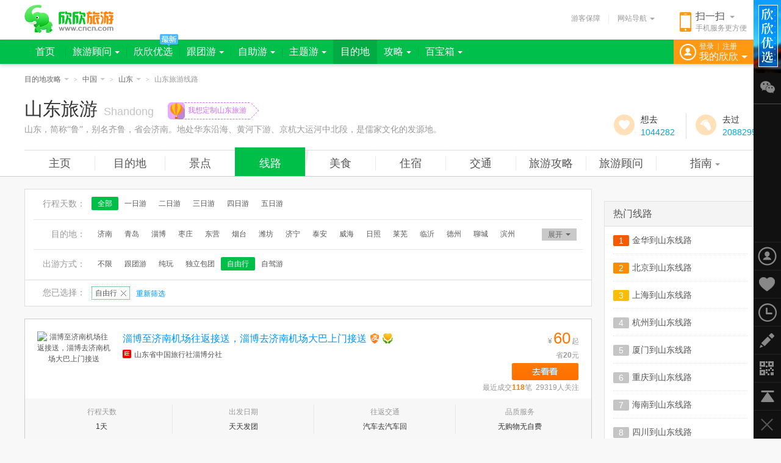

--- FILE ---
content_type: text/html; charset=GBK
request_url: https://shandong.cncn.com/ziyouxing/
body_size: 6305
content:
<!doctype html><html><head> <meta charset="gbk"> <meta http-equiv="X-UA-Compatible" content="IE=edge,chrome=1"> <title>山东自由行游_山东自由行游旅游线路</title>  <meta name="description" content="山东旅游网为您提供欣欣优质旅行社发布的山东自由行游和山东周边自由行游的线路" />     <link href="//s.cncnimg.cn/css/comm_v7.css?201102" rel="stylesheet" type="text/css" />    <link href="//s.cncnimg.cn/css/city2016/common_2016.css?201102" rel="stylesheet" type="text/css" />      <link href="//s.cncnimg.cn/css/img_v7/comm_v7_sidebar.css?201102" rel="stylesheet" type="text/css"> </head><body ><div class="head"> <div class="head_con"> <div class="logo"> <a href="https://www.cncn.com/" title="欣欣旅游网" onClick="_czc.push(['_trackEvent','nav_hits','logo']);"></a> </div>   <div class="on_city" style="display:none"> <strong><i></i>金华<s></s></strong> <div class="hide_box" id="city_tip">  <div class="tag_nav_con" uri="https://www.cncn.com"> </div> </div> </div>   <div class="ewm"> <i></i> <b>扫一扫</b> <s></s> <span>手机服务更方便</span> </div>  <div class="other"> <a href="https://www.cncn.com/baozhang/" class="ykbz" target="_blank" onClick="_czc.push(['_trackEvent','nav_hits','baozhang']);">游客保障</a> <div class="line"></div> <div class="web_nav"> <span>网站导航<i></i></span> </div> </div> </div></div><script src="//s.cncnimg.cn/js/jquery-1.10.2.min.js"></script><script src="//s.cncnimg.cn/js/jquery-cookie.js"></script><script src="//s.cncnimg.cn/js/menu_common.js?191112"></script><script> var www_url = 'https://www.cncn.com'; var s_url = '//s.cncnimg.cn'; var abroad_url = 'https://abroad.cncn.com'; var local_zone = 'jinhua'; menu_common(); web_nav();</script>  <script> var now_url = ""; </script> <div class="head_city"> <div class="ndwz">     <span class="world">  <a href="javascript:;" class="sub">目的地攻略<i></i></a> <div class="hide_box">    <a href="https://abroad.cncn.com/yazhou/">亚洲</a>  <a href="https://abroad.cncn.com/ouzhou/">欧洲</a>  <a href="https://abroad.cncn.com/dayangzhou/">大洋洲</a>  <a href="https://abroad.cncn.com/beimeizhou/">北美洲</a>  <a href="https://abroad.cncn.com/nanmeizhou/">南美洲</a>  <a href="https://abroad.cncn.com/feizhou/">非洲</a>        </div> </span>   <sub>&gt;</sub>     <span class="prov">  <a href="https://www.cncn.com/place/" class="sub">中国<i></i></a> <div class="hide_box">      <a href="https://beijing.cncn.com">北京</a>  <a href="https://tianjin.cncn.com">天津</a>  <a href="https://hebei.cncn.com">河北</a>  <a href="https://shanxi.cncn.com">山西</a>  <a href="https://neimenggu.cncn.com">内蒙古</a>  <a href="https://liaoning.cncn.com">辽宁</a>  <a href="https://jilin.cncn.com">吉林</a>  <a href="https://heilongjiang.cncn.com">黑龙江</a>  <a href="https://shanghai.cncn.com">上海</a>  <a href="https://jiangsu.cncn.com">江苏</a>  <a href="https://zhejiang.cncn.com">浙江</a>  <a href="https://anhui.cncn.com">安徽</a>  <a href="https://fujian.cncn.com">福建</a>  <a href="https://jiangxi.cncn.com">江西</a>  <a href="https://shandong.cncn.com">山东</a>  <a href="https://henan.cncn.com">河南</a>  <a href="https://hubei.cncn.com">湖北</a>  <a href="https://hunan.cncn.com">湖南</a>  <a href="https://guangdong.cncn.com">广东</a>  <a href="https://guangxi.cncn.com">广西</a>  <a href="https://hainan.cncn.com">海南</a>  <a href="https://chongqing.cncn.com">重庆</a>  <a href="https://sichuan.cncn.com">四川</a>  <a href="https://guizhou.cncn.com">贵州</a>  <a href="https://yunnan.cncn.com">云南</a>  <a href="https://xizang.cncn.com">西藏</a>  <a href="https://shannxi.cncn.com">陕西</a>  <a href="https://gansu.cncn.com">甘肃</a>  <a href="https://qinghai.cncn.com">青海</a>  <a href="https://ningxia.cncn.com">宁夏</a>  <a href="https://xinjiang.cncn.com">新疆</a>  <a href="https://taiwan.cncn.com">台湾</a>  <a href="https://hongkong.cncn.com">香港</a>  <a href="https://macao.cncn.com">澳门</a>      </div> </span>   <sub>&gt;</sub>     <span class="city">  <a href="https://shandong.cncn.com" class="sub">山东<i></i></a> <div class="hide_box">        <a href="https://jinan.cncn.com">济南</a>  <a href="https://qingdao.cncn.com">青岛</a>  <a href="https://zibo.cncn.com">淄博</a>  <a href="https://zaozhuang.cncn.com">枣庄</a>  <a href="https://dongying.cncn.com">东营</a>  <a href="https://yantai.cncn.com">烟台</a>  <a href="https://weifang.cncn.com">潍坊</a>  <a href="https://jining.cncn.com">济宁</a>  <a href="https://taian.cncn.com">泰安</a>  <a href="https://weihai.cncn.com">威海</a>  <a href="https://rizhao.cncn.com">日照</a>  <a href="https://laiwu.cncn.com">莱芜</a>  <a href="https://linyi.cncn.com">临沂</a>  <a href="https://dezhou.cncn.com">德州</a>  <a href="https://liaocheng.cncn.com">聊城</a>  <a href="https://binzhou.cncn.com">滨州</a>  <a href="https://heze.cncn.com">菏泽</a>    </div> </span>   <sub>&gt;</sub>    <span>山东旅游线路</span>      </div> <div class="city_top">   <strong>山东旅游<span>Shandong</span></strong> <div class="slogan"> <a href="https://diy.cncn.com/public/10000" target="_blank"> <sub></sub> <span>我想定制山东旅游</span> <sup></sup> </a> </div> <div class="weather"><p>山东，简称“鲁”，别名齐鲁，省会济南。地处华东沿海、黄河下游、京杭大运河中北段，是儒家文化的发源地。</p></div>  <div class="go"> <span class="want J_want"><i></i><p><span>想去</span><em>0</em></p></span> <span class="been J_been"><i></i><p><span>去过</span><em>0</em></p></span> </div>   <div class="city_menu sheng">     <ul> <li ><a href="http://shandong.cncn.com/" title="山东旅游">主页</a></li>  <li ><a href="http://shandong.cncn.com/sight/" title="山东旅游景点">目的地</a></li>  <li ><a href="http://shandong.cncn.com/jingdian/" title="山东旅游景点">景点</a></li>  <li class="on"><a href="http://shandong.cncn.com/xianlu/" title="山东旅游线路">线路</a></li>   <li ><a href="http://shandong.cncn.com/meishi/" title="山东美食">美食</a></li>  <li ><a href="http://shandong.cncn.com/dingfang/" title="山东酒店预订">住宿</a></li> <li ><a href="http://shandong.cncn.com/jiaotong/" title="山东交通">交通</a></li>  <li ><a href="http://shandong.cncn.com/lvyougonglue/" title="山东旅游攻略">旅游攻略</a></li>   <li ><a href="http://shandong.cncn.com/guwen/" title="山东旅游顾问">旅游顾问</a></li>     <li class="more " >   <a href="https://wan.cncn.com/guide_shandong.htm" class="sub" title="山东旅游指南">指南<i></i></a>    <div class="hide_box">  <dl> <dt>必备信息</dt> <dd>  <a href="http://shandong.cncn.com/techan/">山东特产</a>|  <a href="http://shandong.cncn.com/news/">山东旅游资讯</a>| <a href="http://shandong.cncn.com/photo/">山东风景图片</a>| <a href="http://shandong.cncn.com/lvxingshe/">山东旅行社</a> </dd> </dl> <dl> <dt>旅游服务</dt> <dd> <a href="http://shandong.cncn.com/dingfang/">山东订房</a>| <a href="http://shandong.cncn.com/daoyou/">山东导游</a>| <a href="http://shandong.cncn.com/dingpiao/">山东订票</a> | <a href="http://shandong.cncn.com/huiyi/">山东会议</a> <a href="http://shandong.cncn.com/zuche/">山东租车</a> <a href="http://shandong.cncn.com/qianzheng/">山东签证</a> </dd> </dl>  </div>  </li>  </ul>  </div>  </div></div><script>var zone_id = 370000;var jd_id = 0;var is_abroad = 0;var is_gat = 0;var visit_site = 'inland';var env = 'prod';var zone_rank = '0';  var to_url = '//xiamen.cncn.com/want_been/?id='+zone_id;</script><script src="//s.cncnimg.cn/js/city2016/want.js"></script><link rel="stylesheet" href="//s.cncnimg.cn/css/city2016/list_2016.css?201102"/><div class="content mt20"><div class="box_list"><div class="box_change"><div class="change_con"><dl><dt>行程天数：</dt><dd><a href="/xianlu/1-4-0-370000-1-0-0-0.html"  class="on">全部</a><a href="/xianlu/1-4-1-370000-1-0-0-0.html" rel="nofollow">一日游</a><a href="/xianlu/1-4-2-370000-1-0-0-0.html" rel="nofollow">二日游</a><a href="/xianlu/1-4-3-370000-1-0-0-0.html" rel="nofollow">三日游</a><a href="/xianlu/1-4-4-370000-1-0-0-0.html" rel="nofollow">四日游</a><a href="/xianlu/1-4-5-370000-1-0-0-0.html" rel="nofollow">五日游</a></dd></dl><dl><dt>&emsp;目的地：</dt><dd class="choice choice1"><a href="http://jinan.cncn.com/xianlu/">济南</a><a href="http://qingdao.cncn.com/xianlu/">青岛</a><a href="http://zibo.cncn.com/xianlu/">淄博</a><a href="http://zaozhuang.cncn.com/xianlu/">枣庄</a><a href="http://dongying.cncn.com/xianlu/">东营</a><a href="http://yantai.cncn.com/xianlu/">烟台</a><a href="http://weifang.cncn.com/xianlu/">潍坊</a><a href="http://jining.cncn.com/xianlu/">济宁</a><a href="http://taian.cncn.com/xianlu/">泰安</a><a href="http://weihai.cncn.com/xianlu/">威海</a><a href="http://rizhao.cncn.com/xianlu/">日照</a><a href="http://laiwu.cncn.com/xianlu/">莱芜</a><a href="http://linyi.cncn.com/xianlu/">临沂</a><a href="http://dezhou.cncn.com/xianlu/">德州</a><a href="http://liaocheng.cncn.com/xianlu/">聊城</a><a href="http://binzhou.cncn.com/xianlu/">滨州</a><a href="http://heze.cncn.com/xianlu/">菏泽</a></dd><dd class="btn">展开<i></i></dd></dl><dl><dt>出游方式：</dt><dd><a href="/xianlu/1-0-0-370000-1-0-0-0.html">不限</a><a href="/xianlu/1-1-0-370000-0-0-0-0.html">跟团游</a><a href="/xianlu/1-2-0-370000-0-0-0-0.html">纯玩</a><a href="/xianlu/1-3-0-370000-0-0-0-0.html">独立包团</a><a href="/xianlu/1-4-0-370000-0-0-0-0.html" class="on">自由行</a><a href="/xianlu/1-6-0-370000-0-0-0-0.html">自驾游</a></dd></dl></div><div class="change_ing"><dl><dt>您已选择：</dt><dd><a href="/xianlu/1-0-0-0-1-0-0-0.html" rel="nofollow" class="now_color" title="点击可删除">自由行<i></i></a><a href="/xianlu/" class="btn_now">重新筛选</a></dd></dl></div></div><div class="xianlu_list"><ul><li id="line_418176" class=""><div class="tu"><a href="https://www.cncn.com/xianlu/641605162130" onClick="xx_event(['xx1', 'prov_xianlu', '5162130', '370300']);" target="_blank"><img src="//c.cncnimg.cn/041/559/4be6_s.jpg" width="120" height="90" alt="淄博至济南机场往返接送，淄博去济南机场大巴上门接送"></a><a href="#?" class="btn_add"></a></div><div class="xl_con"><div class="xl_type"><div class="title"><i class="i0"></i><a href="https://www.cncn.com/xianlu/641605162130" onClick="xx_event(['xx1', 'prov_xianlu', '5162130', '370300']);" target="_blank" data="418176">淄博至济南机场往返接送，淄博去济南机场大巴上门接送</a><s class="s2" title="支持在线支付"></s><s class="s3" title="游客保障：该旅行社已签署游客保障协议，并交纳1000元保证金，承诺如实描述、诚信经营、品质服务，在线预订有保障！"></s></div><div class="lxs"><i></i><a href="https://lxs.cncn.com/64160" target="_blank">山东省中国旅行社淄博分社</a></div></div><div class="xl_num"><span class="price">&yen;<em>60</em>起<del>省<b>20</b>元</del></span><a href="https://www.cncn.com/xianlu/641605162130" class="btn_go" onClick="xx_event(['xx1', 'prov_xianlu', '5162130', '370300']);" target="_blank">去看看</a><span class="guanzhu">最近成交<b>118</b>笔&nbsp;&nbsp;29319人关注</span></div></div><div class="xl_other"><span><em>行程天数</em>1天</span><span><em>出发日期</em>天天发团</span><span><em>往返交通</em>汽车去汽车回</span><span class="bd0"><em>品质服务</em>无购物无自费</span></div></li><li id="line_418176" class=""><div class="tu"><a href="https://www.cncn.com/xianlu/647103863768" onClick="xx_event(['xx1', 'prov_xianlu', '3863768', '371000']);" target="_blank"><img src="//c.cncnimg.cn/039/517/f114_s.jpg" width="120" height="90" alt="玩转海滨威海刘公岛、环海路、成山头、那香海、赤山纯玩2天1夜"></a><a href="#?" class="btn_add"></a></div><div class="xl_con"><div class="xl_type"><div class="title"><i class="i0"></i><a href="https://www.cncn.com/xianlu/647103863768" onClick="xx_event(['xx1', 'prov_xianlu', '3863768', '371000']);" target="_blank" data="418176">玩转海滨威海刘公岛、环海路、成山头、那香海、赤山纯玩2天1夜</a><s class="s2" title="支持在线支付"></s><s class="s3" title="游客保障：该旅行社已签署游客保障协议，并交纳1000元保证金，承诺如实描述、诚信经营、品质服务，在线预订有保障！"></s></div><div class="xl_jd"><dl><dt>行程概览:</dt><dd><span>成山头出发</span><em>&gt;</em><span>赤山</span><em>&gt;</em><span>赤山法华院</span><em>&gt;</em><span>福如东海</span><em>&gt;</em><span>刘公岛</span><em>&gt;</em><span>威海</span></dd></dl></div><div class="lxs"><i></i><a href="https://lxs.cncn.com/64710" target="_blank">威海凯顺国际旅行社</a></div></div><div class="xl_num"><span class="price">&yen;<em>560</em>起<del>省<b>120</b>元</del></span><a href="https://www.cncn.com/xianlu/647103863768" class="btn_go" onClick="xx_event(['xx1', 'prov_xianlu', '3863768', '371000']);" target="_blank">去看看</a><span class="guanzhu">&nbsp;&nbsp;1898人关注</span></div></div><div class="xl_other"><span><em>行程天数</em>2天</span><span><em>出发日期</em>天天发团</span><span><em>往返交通</em>汽车去汽车回</span><span class="bd0"><em>品质服务</em>无购物无自费</span></div></li><li id="line_418176" class=""><div class="tu"><a href="https://www.cncn.com/xianlu/517852714503" onClick="xx_event(['xx1', 'prov_xianlu', '2714503', '370200']);" target="_blank"><img src="//c.cncnimg.cn/047/828/e2eb_s.jpg" width="120" height="90" alt="青岛跟团半自由行3日游，市区滨海+崂山+一天自由行，天天发团"></a><a href="#?" class="btn_add"></a></div><div class="xl_con"><div class="xl_type"><div class="title"><i class="i0"></i><a href="https://www.cncn.com/xianlu/517852714503" onClick="xx_event(['xx1', 'prov_xianlu', '2714503', '370200']);" target="_blank" data="418176">青岛跟团半自由行3日游，市区滨海+崂山+一天自由行，天天发团</a><s class="s1" title="即时确认-表示该产品无需旅行社确认即可直接预订并付款"></s><s class="s2" title="支持在线支付"></s><s class="s3" title="游客保障：该旅行社已签署游客保障协议，并交纳1000元保证金，承诺如实描述、诚信经营、品质服务，在线预订有保障！"></s></div><div class="xl_jd"><dl><dt>行程概览:</dt><dd><span>崂山出发</span><em>&gt;</em><span>八大关</span><em>&gt;</em><span>青岛栈桥</span><em>&gt;</em><span>五四广场</span><em>&gt;</em><span>青岛电视塔</span><em>&gt;</em><span>海底世界</span><em>&gt;</em><span>青岛葡萄酒博物馆</span><em>&gt;</em><span>青岛海上游艇观光</span><em>&gt;</em><span>第一海水浴场</span><em>&gt;</em><span>劈材院</span><em>&gt;</em><span>青岛</span></dd></dl></div><div class="lxs"><i></i><a href="https://lxs.cncn.com/51785" target="_blank">青岛青年国际旅行社</a></div></div><div class="xl_num"><span class="price">&yen;<em>660</em>起<del>省<b>1220</b>元</del></span><a href="https://www.cncn.com/xianlu/517852714503" class="btn_go" onClick="xx_event(['xx1', 'prov_xianlu', '2714503', '370200']);" target="_blank">去看看</a><span class="guanzhu">最近成交<b>8</b>笔&nbsp;&nbsp;11702人关注</span></div></div><div class="xl_other"><span><em>行程天数</em>3天</span><span><em>出发日期</em>天天发团</span><span><em>往返交通</em>汽车去汽车回</span><span class="bd0"><em>品质服务</em>无购物无自费</span></div></li><li id="line_418176" class=""><div class="tu"><a href="https://www.cncn.com/xianlu/814674936021" onClick="xx_event(['xx1', 'prov_xianlu', '4936021', '370900']);" target="_blank"><img src="//c.cncnimg.cn/038/249/931b_s.jpg" width="120" height="90" alt="泰山温泉城别墅住宿汤屋二日自由行/日式汤屋 /南洋汤屋"></a><a href="#?" class="btn_add"></a></div><div class="xl_con"><div class="xl_type"><div class="title"><i class="i0"></i><a href="https://www.cncn.com/xianlu/814674936021" onClick="xx_event(['xx1', 'prov_xianlu', '4936021', '370900']);" target="_blank" data="418176">泰山温泉城别墅住宿汤屋二日自由行/日式汤屋 /南洋汤屋</a><s class="s2" title="支持在线支付"></s><s class="s3" title="游客保障：该旅行社已签署游客保障协议，并交纳1000元保证金，承诺如实描述、诚信经营、品质服务，在线预订有保障！"></s></div><div class="xl_jd"><dl><dt>行程概览:</dt><dd><span>泰山温泉城出发</span><em>&gt;</em><span>泰安</span></dd></dl></div><div class="lxs"><i></i><a href="https://lxs.cncn.com/81467" target="_blank">泰安市江山旅行社</a></div></div><div class="xl_num"><span class="price">&yen;<em>1198</em>起<del>省<b>790</b>元</del></span><a href="https://www.cncn.com/xianlu/814674936021" class="btn_go" onClick="xx_event(['xx1', 'prov_xianlu', '4936021', '370900']);" target="_blank">去看看</a><span class="guanzhu">最近成交<b>2</b>笔&nbsp;&nbsp;5395人关注</span></div></div><div class="xl_other"><span><em>行程天数</em>2天</span><span><em>出发日期</em>天天发团</span><span><em>往返交通</em>汽车去汽车回</span><span class="bd0"><em>品质服务</em>无购物无自费</span></div></li><li id="line_418176" class=""><div class="tu"><a href="https://www.cncn.com/xianlu/696605392040" onClick="xx_event(['xx1', 'prov_xianlu', '5392040', '370300']);" target="_blank"><img src="//c.cncnimg.cn/037/465/a2ca_s.jpg" width="120" height="90" alt="临淄候机楼到济南遥墙国际机场 临淄去济南国际机场一日游大巴车"></a><a href="#?" class="btn_add"></a></div><div class="xl_con"><div class="xl_type"><div class="title"><i class="i0"></i><a href="https://www.cncn.com/xianlu/696605392040" onClick="xx_event(['xx1', 'prov_xianlu', '5392040', '370300']);" target="_blank" data="418176">临淄候机楼到济南遥墙国际机场 临淄去济南国际机场一日游大巴车</a><s class="s1" title="即时确认-表示该产品无需旅行社确认即可直接预订并付款"></s><s class="s2" title="支持在线支付"></s><s class="s3" title="游客保障：该旅行社已签署游客保障协议，并交纳1000元保证金，承诺如实描述、诚信经营、品质服务，在线预订有保障！"></s></div><div class="xl_jd"><dl><dt>行程概览:</dt><dd><span>济南长途汽车站出发</span><em>&gt;</em><span>济南</span></dd></dl></div><div class="lxs"><i></i><a href="https://lxs.cncn.com/69660" target="_blank">淄博市中国旅行社联通路营业部</a></div></div><div class="xl_num"><span class="price">&yen;<em>70</em>起<del>省<b>10</b>元</del></span><a href="https://www.cncn.com/xianlu/696605392040" class="btn_go" onClick="xx_event(['xx1', 'prov_xianlu', '5392040', '370300']);" target="_blank">去看看</a><span class="guanzhu">最近成交<b>2</b>笔&nbsp;&nbsp;11329人关注</span></div></div><div class="xl_other"><span><em>行程天数</em>1天</span><span><em>出发日期</em>天天发团</span><span><em>往返交通</em>汽车去汽车回</span><span class="bd0"><em>品质服务</em>无购物无自费</span></div></li><li id="line_418176" class=""><div class="tu"><a href="https://www.cncn.com/xianlu/696601614821" onClick="xx_event(['xx1', 'prov_xianlu', '1614821', '370300']);" target="_blank"><img src="//c.cncnimg.cn/049/721/8d99_s.jpg" width="120" height="90" alt="淄博周村古商城门票-淄博周村古大街门票-周村旱码头一日游"></a><a href="#?" class="btn_add"></a></div><div class="xl_con"><div class="xl_type"><div class="title"><i class="i0"></i><a href="https://www.cncn.com/xianlu/696601614821" onClick="xx_event(['xx1', 'prov_xianlu', '1614821', '370300']);" target="_blank" data="418176">淄博周村古商城门票-淄博周村古大街门票-周村旱码头一日游</a><s class="s1" title="即时确认-表示该产品无需旅行社确认即可直接预订并付款"></s><s class="s2" title="支持在线支付"></s><s class="s3" title="游客保障：该旅行社已签署游客保障协议，并交纳1000元保证金，承诺如实描述、诚信经营、品质服务，在线预订有保障！"></s></div><div class="xl_jd"><dl><dt>行程概览:</dt><dd><span>淄博出发</span><em>&gt;</em><span>周村大染坊</span><em>&gt;</em><span>周村古商城</span></dd></dl></div><div class="lxs"><i></i><a href="https://lxs.cncn.com/69660" target="_blank">淄博市中国旅行社联通路营业部</a></div></div><div class="xl_num"><span class="price">&yen;<em>60</em>起<del>省<b>10</b>元</del></span><a href="https://www.cncn.com/xianlu/696601614821" class="btn_go" onClick="xx_event(['xx1', 'prov_xianlu', '1614821', '370300']);" target="_blank">去看看</a><span class="guanzhu">最近成交<b>1</b>笔&nbsp;&nbsp;8506人关注</span></div></div><div class="xl_other"><span><em>行程天数</em>1天</span><span><em>出发日期</em>天天发团</span><span><em>往返交通</em>汽车去汽车回</span><span class="bd0"><em>品质服务</em>无购物无自费</span></div></li><li id="line_418176" class=""><div class="tu"><a href="https://www.cncn.com/xianlu/696601807905" onClick="xx_event(['xx1', 'prov_xianlu', '1807905', '370300']);" target="_blank"><img src="//c.cncnimg.cn/044/280/cd3f_s.jpg" width="120" height="90" alt="淄博去青岛高铁半自助游 淄博去青岛高铁自助游三日游 海洋之梦"></a><a href="#?" class="btn_add"></a></div><div class="xl_con"><div class="xl_type"><div class="title"><i class="i0"></i><a href="https://www.cncn.com/xianlu/696601807905" onClick="xx_event(['xx1', 'prov_xianlu', '1807905', '370300']);" target="_blank" data="418176">淄博去青岛高铁半自助游 淄博去青岛高铁自助游三日游 海洋之梦</a><s class="s1" title="即时确认-表示该产品无需旅行社确认即可直接预订并付款"></s><s class="s2" title="支持在线支付"></s><s class="s3" title="游客保障：该旅行社已签署游客保障协议，并交纳1000元保证金，承诺如实描述、诚信经营、品质服务，在线预订有保障！"></s></div><div class="xl_jd"><dl><dt>行程概览:</dt><dd><span>中国水准零点出发</span><em>&gt;</em><span>水准零点</span><em>&gt;</em><span>银海国际游艇俱乐部</span><em>&gt;</em><span>八大关</span><em>&gt;</em><span>极地海洋世界</span><em>&gt;</em><span>极地海洋世界欢乐剧场</span><em>&gt;</em><span>五四广场</span><em>&gt;</em><span>奥帆中心</span><em>&gt;</em><span>青岛栈桥</span><em>&gt;</em><span>唐岛湾海云海上乐园</span><em>&gt;</em><span>青岛</span></dd></dl></div><div class="lxs"><i></i><a href="https://lxs.cncn.com/69660" target="_blank">淄博市中国旅行社联通路营业部</a></div></div><div class="xl_num"><span class="price">&yen;<em>1700</em>起<del>省<b>80</b>元</del></span><a href="https://www.cncn.com/xianlu/696601807905" class="btn_go" onClick="xx_event(['xx1', 'prov_xianlu', '1807905', '370300']);" target="_blank">去看看</a><span class="guanzhu">最近成交<b>1</b>笔&nbsp;&nbsp;3285人关注</span></div></div><div class="xl_other"><span><em>行程天数</em>3天</span><span><em>出发日期</em>天天发团</span><span><em>往返交通</em>高铁去高铁回</span><span class="bd0"><em>品质服务</em>无购物无自费</span></div></li><li id="line_418176" class=""><div class="tu"><a href="https://www.cncn.com/xianlu/696601843281" onClick="xx_event(['xx1', 'prov_xianlu', '1843281', '370300']);" target="_blank"><img src="//c.cncnimg.cn/037/700/46d7_s.jpg" width="120" height="90" alt="淄博暑假到威海、大乳山豪华木屋、银滩纯玩度假两日游 半自由行"></a><a href="#?" class="btn_add"></a></div><div class="xl_con"><div class="xl_type"><div class="title"><i class="i0"></i><a href="https://www.cncn.com/xianlu/696601843281" onClick="xx_event(['xx1', 'prov_xianlu', '1843281', '370300']);" target="_blank" data="418176">淄博暑假到威海、大乳山豪华木屋、银滩纯玩度假两日游 半自由行</a><s class="s1" title="即时确认-表示该产品无需旅行社确认即可直接预订并付款"></s><s class="s2" title="支持在线支付"></s><s class="s3" title="游客保障：该旅行社已签署游客保障协议，并交纳1000元保证金，承诺如实描述、诚信经营、品质服务，在线预订有保障！"></s></div><div class="xl_jd"><dl><dt>行程概览:</dt><dd><span>大乳山出发</span><em>&gt;</em><span>乳山银滩</span><em>&gt;</em><span>威海</span></dd></dl></div><div class="lxs"><i></i><a href="https://lxs.cncn.com/69660" target="_blank">淄博市中国旅行社联通路营业部</a></div></div><div class="xl_num"><span class="price">&yen;<em>380</em>起<del>省<b>20</b>元</del></span><a href="https://www.cncn.com/xianlu/696601843281" class="btn_go" onClick="xx_event(['xx1', 'prov_xianlu', '1843281', '370300']);" target="_blank">去看看</a><span class="guanzhu">最近成交<b>2</b>笔&nbsp;&nbsp;9376人关注</span></div></div><div class="xl_other"><span><em>行程天数</em>2天</span><span><em>出发日期</em>天天发团</span><span><em>往返交通</em>汽车去汽车回</span><span class="bd0"><em>品质服务</em>无购物无自费</span></div></li><li id="line_418176" class=""><div class="tu"><a href="https://www.cncn.com/xianlu/696604534629" onClick="xx_event(['xx1', 'prov_xianlu', '4534629', '370300']);" target="_blank"><img src="//c.cncnimg.cn/038/037/fe6c_s.jpg" width="120" height="90" alt="淄川到济南机场 淄川中海到济南机场 淄川到济南国际机场一日游"></a><a href="#?" class="btn_add"></a></div><div class="xl_con"><div class="xl_type"><div class="title"><i class="i0"></i><a href="https://www.cncn.com/xianlu/696604534629" onClick="xx_event(['xx1', 'prov_xianlu', '4534629', '370300']);" target="_blank" data="418176">淄川到济南机场 淄川中海到济南机场 淄川到济南国际机场一日游</a><s class="s1" title="即时确认-表示该产品无需旅行社确认即可直接预订并付款"></s><s class="s2" title="支持在线支付"></s><s class="s3" title="游客保障：该旅行社已签署游客保障协议，并交纳1000元保证金，承诺如实描述、诚信经营、品质服务，在线预订有保障！"></s></div><div class="xl_jd"><dl><dt>行程概览:</dt><dd><span>济南长途汽车站出发</span><em>&gt;</em><span>济南</span></dd></dl></div><div class="lxs"><i></i><a href="https://lxs.cncn.com/69660" target="_blank">淄博市中国旅行社联通路营业部</a></div></div><div class="xl_num"><span class="price">&yen;<em>70</em>起<del>省<b>30</b>元</del></span><a href="https://www.cncn.com/xianlu/696604534629" class="btn_go" onClick="xx_event(['xx1', 'prov_xianlu', '4534629', '370300']);" target="_blank">去看看</a><span class="guanzhu">最近成交<b>2</b>笔&nbsp;&nbsp;5362人关注</span></div></div><div class="xl_other"><span><em>行程天数</em>1天</span><span><em>出发日期</em>天天发团</span><span><em>往返交通</em>汽车去汽车回</span><span class="bd0"><em>品质服务</em>无购物无自费</span></div></li><li id="line_418176" class=""><div class="tu"><a href="https://www.cncn.com/xianlu/696604807174" onClick="xx_event(['xx1', 'prov_xianlu', '4807174', '370300']);" target="_blank"><img src="//c.cncnimg.cn/047/906/042f_s.jpg" width="120" height="90" alt="淄博去青岛自由行 淄博到青岛自由行 淄博去青岛半自由行两日游"></a><a href="#?" class="btn_add"></a></div><div class="xl_con"><div class="xl_type"><div class="title"><i class="i0"></i><a href="https://www.cncn.com/xianlu/696604807174" onClick="xx_event(['xx1', 'prov_xianlu', '4807174', '370300']);" target="_blank" data="418176">淄博去青岛自由行 淄博到青岛自由行 淄博去青岛半自由行两日游</a><s class="s1" title="即时确认-表示该产品无需旅行社确认即可直接预订并付款"></s><s class="s2" title="支持在线支付"></s><s class="s3" title="游客保障：该旅行社已签署游客保障协议，并交纳1000元保证金，承诺如实描述、诚信经营、品质服务，在线预订有保障！"></s></div><div class="xl_jd"><dl><dt>行程概览:</dt><dd><span>唐岛湾海云海上乐园出发</span><em>&gt;</em><span>琴岛之眼摩天轮</span><em>&gt;</em><span>金沙滩</span><em>&gt;</em><span>金沙滩啤酒城</span><em>&gt;</em><span>青岛</span></dd></dl></div><div class="lxs"><i></i><a href="https://lxs.cncn.com/69660" target="_blank">淄博市中国旅行社联通路营业部</a></div></div><div class="xl_num"><span class="price">&yen;<em>490</em>起<del>省<b>30</b>元</del></span><a href="https://www.cncn.com/xianlu/696604807174" class="btn_go" onClick="xx_event(['xx1', 'prov_xianlu', '4807174', '370300']);" target="_blank">去看看</a><span class="guanzhu">最近成交<b>1</b>笔&nbsp;&nbsp;2406人关注</span></div></div><div class="xl_other"><span><em>行程天数</em>2天</span><span><em>出发日期</em>天天发团</span><span><em>往返交通</em>汽车去汽车回</span><span class="bd0"><em>品质服务</em>无购物无自费</span></div></li><li id="line_418176" class=""><div class="tu"><a href="https://www.cncn.com/xianlu/696601853803" onClick="xx_event(['xx1', 'prov_xianlu', '1853803', '370300']);" target="_blank"><img src="//c.cncnimg.cn/049/768/68c5_s.jpg" width="120" height="90" alt="淄博暑假去蓬莱长岛自由行三日游-淄博去蓬莱长岛三日半自助游"></a><a href="#?" class="btn_add"></a></div><div class="xl_con"><div class="xl_type"><div class="title"><i class="i0"></i><a href="https://www.cncn.com/xianlu/696601853803" onClick="xx_event(['xx1', 'prov_xianlu', '1853803', '370300']);" target="_blank" data="418176">淄博暑假去蓬莱长岛自由行三日游-淄博去蓬莱长岛三日半自助游</a><s class="s2" title="支持在线支付"></s><s class="s3" title="游客保障：该旅行社已签署游客保障协议，并交纳1000元保证金，承诺如实描述、诚信经营、品质服务，在线预订有保障！"></s></div><div class="xl_jd"><dl><dt>行程概览:</dt><dd><span>长岛出发</span><em>&gt;</em><span>月牙湾公园</span><em>&gt;</em><span>九丈崖</span><em>&gt;</em><span>万鸟岛</span><em>&gt;</em><span>望夫礁</span><em>&gt;</em><span>妈祖庙</span><em>&gt;</em><span>龙爪山</span><em>&gt;</em><span>庙岛列岛</span><em>&gt;</em><span>烽山公园</span><em>&gt;</em><span>长岛林海公园</span><em>&gt;</em><span>烟台</span></dd></dl></div><div class="lxs"><i></i><a href="https://lxs.cncn.com/69660" target="_blank">淄博市中国旅行社联通路营业部</a></div></div><div class="xl_num"><span class="price">&yen;<em>690</em>起<del>省<b>8</b>元</del></span><a href="https://www.cncn.com/xianlu/696601853803" class="btn_go" onClick="xx_event(['xx1', 'prov_xianlu', '1853803', '370300']);" target="_blank">去看看</a><span class="guanzhu">最近成交<b>3</b>笔&nbsp;&nbsp;13201人关注</span></div></div><div class="xl_other"><span><em>行程天数</em>3天</span><span><em>出发日期</em>天天发团</span><span><em>往返交通</em>汽车去汽车回</span><span class="bd0"><em>品质服务</em>无购物无自费</span></div></li><li id="line_418176" class=""><div class="tu"><a href="https://www.cncn.com/xianlu/696604398199" onClick="xx_event(['xx1', 'prov_xianlu', '4398199', '370300']);" target="_blank"><img src="//c.cncnimg.cn/038/037/3797_s.jpg" width="120" height="90" alt="淄博去济南机场大巴 淄博去济南遥墙国际机场旅游大巴一日游"></a><a href="#?" class="btn_add"></a></div><div class="xl_con"><div class="xl_type"><div class="title"><i class="i0"></i><a href="https://www.cncn.com/xianlu/696604398199" onClick="xx_event(['xx1', 'prov_xianlu', '4398199', '370300']);" target="_blank" data="418176">淄博去济南机场大巴 淄博去济南遥墙国际机场旅游大巴一日游</a><s class="s1" title="即时确认-表示该产品无需旅行社确认即可直接预订并付款"></s><s class="s2" title="支持在线支付"></s><s class="s3" title="游客保障：该旅行社已签署游客保障协议，并交纳1000元保证金，承诺如实描述、诚信经营、品质服务，在线预订有保障！"></s></div><div class="lxs"><i></i><a href="https://lxs.cncn.com/69660" target="_blank">淄博市中国旅行社联通路营业部</a></div></div><div class="xl_num"><span class="price">&yen;<em>60</em>起<del>省<b>40</b>元</del></span><a href="https://www.cncn.com/xianlu/696604398199" class="btn_go" onClick="xx_event(['xx1', 'prov_xianlu', '4398199', '370300']);" target="_blank">去看看</a><span class="guanzhu">最近成交<b>9</b>笔&nbsp;&nbsp;34408人关注</span></div></div><div class="xl_other"><span><em>行程天数</em>1天</span><span><em>出发日期</em>天天发团</span><span><em>往返交通</em>汽车去汽车回</span><span class="bd0"><em>品质服务</em>无购物无自费</span></div></li><li id="line_418176" class=""><div class="tu"><a href="https://www.cncn.com/xianlu/429851224583" onClick="xx_event(['xx1', 'prov_xianlu', '1224583', '370900']);" target="_blank"><img src="//c.cncnimg.cn/037/195/fb97_s.jpg" width="120" height="90" alt="泰山岱庙封禅大典二日游 岱庙介绍|泰安岱庙门票多少钱"></a><a href="#?" class="btn_add"></a></div><div class="xl_con"><div class="xl_type"><div class="title"><i class="i0"></i><a href="https://www.cncn.com/xianlu/429851224583" onClick="xx_event(['xx1', 'prov_xianlu', '1224583', '370900']);" target="_blank" data="418176">泰山岱庙封禅大典二日游 岱庙介绍|泰安岱庙门票多少钱</a><s class="s2" title="支持在线支付"></s><s class="s3" title="游客保障：该旅行社已签署游客保障协议，并交纳5000元保证金，承诺如实描述、诚信经营、品质服务，在线预订有保障！"></s></div><div class="xl_jd"><dl><dt>行程概览:</dt><dd><span>岱庙出发</span><em>&gt;</em><span>泰山封禅大典</span><em>&gt;</em><span>泰安</span></dd></dl></div><div class="lxs"><i></i><a href="https://lxs.cncn.com/42985" target="_blank">泰安齐鲁大地旅行社</a></div></div><div class="xl_num"><span class="price">&yen;<em>505</em>起<del>省<b>15</b>元</del></span><a href="https://www.cncn.com/xianlu/429851224583" class="btn_go" onClick="xx_event(['xx1', 'prov_xianlu', '1224583', '370900']);" target="_blank">去看看</a><span class="guanzhu">&nbsp;&nbsp;8658人关注</span></div></div><div class="xl_other"><span><em>行程天数</em>2天</span><span><em>出发日期</em>天天发团</span><span><em>往返交通</em>汽车去汽车回</span><span class="bd0"><em>品质服务</em>无购物无自费</span></div></li><li id="line_418176" class=""><div class="tu"><a href="https://www.cncn.com/xianlu/804251697661" onClick="xx_event(['xx1', 'prov_xianlu', '1697661', '370200']);" target="_blank"><img src="//c.cncnimg.cn/036/988/53d2_s.jpg" width="120" height="90" alt="青岛一票通一日游"></a><a href="#?" class="btn_add"></a></div><div class="xl_con"><div class="xl_type"><div class="title"><i class="i0"></i><a href="https://www.cncn.com/xianlu/804251697661" onClick="xx_event(['xx1', 'prov_xianlu', '1697661', '370200']);" target="_blank" data="418176">青岛一票通一日游</a><s class="s2" title="支持在线支付"></s><s class="s3" title="游客保障：该旅行社已签署游客保障协议，并交纳2000元保证金，承诺如实描述、诚信经营、品质服务，在线预订有保障！"></s></div><div class="xl_jd"><dl><dt>行程概览:</dt><dd><span>青岛出发</span><em>&gt;</em><span>崂山</span><em>&gt;</em><span>栈桥</span><em>&gt;</em><span>小青岛</span><em>&gt;</em><span>八大关</span><em>&gt;</em><span>第二海水浴场</span><em>&gt;</em><span>第一海水浴场</span><em>&gt;</em><span>鲁迅公园</span><em>&gt;</em><span>青岛海滨</span></dd></dl></div><div class="lxs"><i></i><a href="https://lxs.cncn.com/80425" target="_blank">青岛旅行社有限责任公司</a></div></div><div class="xl_num"><span class="price">&yen;<em>150</em>起<del>省<b>140</b>元</del></span><a href="https://www.cncn.com/xianlu/804251697661" class="btn_go" onClick="xx_event(['xx1', 'prov_xianlu', '1697661', '370200']);" target="_blank">去看看</a><span class="guanzhu">&nbsp;&nbsp;10921人关注</span></div></div><div class="xl_other"><span><em>行程天数</em>1天</span><span><em>出发日期</em>12/29、12/...<a href="https://www.cncn.com/xianlu/804251697661" target="_blank">更多</a></span><span><em>往返交通</em>汽车去汽车回</span><span class="bd0"><em>品质服务</em>无购物无自费</span></div></li><li id="line_418176" class=""><div class="tu"><a href="https://www.cncn.com/xianlu/804251697681" onClick="xx_event(['xx1', 'prov_xianlu', '1697681', '370200']);" target="_blank"><img src="//c.cncnimg.cn/038/944/b4c2_s.jpg" width="120" height="90" alt="青岛一票通,让您花少的钱玩遍青岛"></a><a href="#?" class="btn_add"></a></div><div class="xl_con"><div class="xl_type"><div class="title"><i class="i0"></i><a href="https://www.cncn.com/xianlu/804251697681" onClick="xx_event(['xx1', 'prov_xianlu', '1697681', '370200']);" target="_blank" data="418176">青岛一票通,让您花少的钱玩遍青岛</a><s class="s2" title="支持在线支付"></s><s class="s3" title="游客保障：该旅行社已签署游客保障协议，并交纳2000元保证金，承诺如实描述、诚信经营、品质服务，在线预订有保障！"></s></div><div class="xl_jd"><dl><dt>行程概览:</dt><dd><span>青岛出发</span><em>&gt;</em><span>崂山</span><em>&gt;</em><span>栈桥</span><em>&gt;</em><span>小青岛</span><em>&gt;</em><span>八大关</span><em>&gt;</em><span>第二海水浴场</span><em>&gt;</em><span>第一海水浴场</span><em>&gt;</em><span>鲁迅公园</span><em>&gt;</em><span>青岛海滨</span></dd></dl></div><div class="lxs"><i></i><a href="https://lxs.cncn.com/80425" target="_blank">青岛旅行社有限责任公司</a></div></div><div class="xl_num"><span class="price">&yen;<em>185</em>起<del>省<b>105</b>元</del></span><a href="https://www.cncn.com/xianlu/804251697681" class="btn_go" onClick="xx_event(['xx1', 'prov_xianlu', '1697681', '370200']);" target="_blank">去看看</a><span class="guanzhu">&nbsp;&nbsp;3181人关注</span></div></div><div class="xl_other"><span><em>行程天数</em>1天</span><span><em>出发日期</em>12/29、12/...<a href="https://www.cncn.com/xianlu/804251697681" target="_blank">更多</a></span><span><em>往返交通</em>汽车去汽车回</span><span class="bd0"><em>品质服务</em>无购物无自费</span></div></li></ul></div><div class="page"><div class="page_con"><span class="active" href="#">1</span><a class="num" href="/xianlu/1-4-0-0-2-0-0-0.html">2</a><a class="num" href="/xianlu/1-4-0-0-3-0-0-0.html">3</a><a class="num" href="/xianlu/1-4-0-0-4-0-0-0.html">4</a><a class="num" href="/xianlu/1-4-0-0-5-0-0-0.html">5</a><a class="num next" href="/xianlu/1-4-0-0-2-0-0-0.html"><span>下一页</span><i class="triangle"></i></a><span class="text">共5页</span></div></div></div><div class="sidebar"><div class="tit mt20"><strong>热门线路</strong></div><div class="txt"><ul><li class="t1"><a href="https://www.cncn.com/jinhua/guonei-shandong"><em>1</em>金华到山东线路</a></li><li class="t2"><a href="https://www.cncn.com/beijing/guonei-shandong"><em>2</em>北京到山东线路</a></li><li class="t3"><a href="https://www.cncn.com/shanghai/guonei-shandong"><em>3</em>上海到山东线路</a></li><li class="t4"><a href="https://www.cncn.com/hangzhou/guonei-shandong"><em>4</em>杭州到山东线路</a></li><li class="t5"><a href="https://www.cncn.com/xiamen/guonei-shandong"><em>5</em>厦门到山东线路</a></li><li class="t6"><a href="https://www.cncn.com/chongqing/guonei-shandong"><em>6</em>重庆到山东线路</a></li><li class="t7"><a href="https://www.cncn.com/hainan/guonei-shandong"><em>7</em>海南到山东线路</a></li><li class="t8"><a href="https://www.cncn.com/sichuan/guonei-shandong"><em>8</em>四川到山东线路</a></li><li class="t9"><a href="https://www.cncn.com/yunnan/guonei-shandong"><em>9</em>云南到山东线路</a></li><li class="t10"><a href="https://www.cncn.com/xizang/guonei-shandong"><em>10</em>西藏到山东线路</a></li></ul></div></div></div><div class="fn-clear"></div><div style="clear:both"></div><div class="bottom_link">         <div class="city_link">   <b><a href="http://shandong.cncn.com/xianlu/">山东线路：</a><a href="javascript:;" class="more">+更多</a></b>   <p>   <a href="http://jinan.cncn.com/xianlu/">济南线路</a>    <a href="http://qingdao.cncn.com/xianlu/">青岛线路</a>    <a href="http://zibo.cncn.com/xianlu/">淄博线路</a>    <a href="http://zaozhuang.cncn.com/xianlu/">枣庄线路</a>    <a href="http://dongying.cncn.com/xianlu/">东营线路</a>    <a href="http://yantai.cncn.com/xianlu/">烟台线路</a>    <a href="http://weifang.cncn.com/xianlu/">潍坊线路</a>    <a href="http://jining.cncn.com/xianlu/">济宁线路</a>    <a href="http://taian.cncn.com/xianlu/">泰安线路</a>    <a href="http://weihai.cncn.com/xianlu/">威海线路</a>    <a href="http://rizhao.cncn.com/xianlu/">日照线路</a>    <a href="http://laiwu.cncn.com/xianlu/">莱芜线路</a>    <a href="http://linyi.cncn.com/xianlu/">临沂线路</a>    <a href="http://dezhou.cncn.com/xianlu/">德州线路</a>    <a href="http://liaocheng.cncn.com/xianlu/">聊城线路</a>    <a href="http://binzhou.cncn.com/xianlu/">滨州线路</a>    <a href="http://heze.cncn.com/xianlu/">菏泽线路</a>        </p> </div>       </div><div class="fn-clear"></div><style>.footer{ clear:both; display:block; width:100%; padding:10px 0 20px 0; text-align:center; color:#999; font-family:arial; overflow:hidden;}.footer a{ padding:0 5px;}.footer a img{ vertical-align:-3px; margin-right:3px;}.new_foorter{ clear:both; padding-top:20px;}</style><div class="fn-clear"></div><script src="//s.cncnimg.cn/js/comm_v7.js?191112"></script><script src="//s.cncnimg.cn/js/city2016/common_2016.js?191112"></script><script src="//s.cncnimg.cn/js/jquery.lazyload.min.js?191112"></script><script src="//s.cncnimg.cn/js/city2016/list_2016.js?191112"></script>  <script>menu('mudidi');</script> <script src="https://www.cncn.com/checklogin_v7.php?inajax=1"></script> <script src="https://www.cncn.com/sidebar.php?inajax=1"></script><div class="footer"><script src="//s.cncnimg.cn/js/under_info.js"></script></div><script src="//s.cncnimg.cn/js/cncn_sc.js"></script></body></html><script>menu('mudidi')</script></body></html></body></html>

--- FILE ---
content_type: text/css
request_url: https://s.cncnimg.cn/css/city2016/common_2016.css?201102
body_size: 6827
content:
body{ background:#f8f8f8;}
.warp1000{ /*background:#fff;*/ }
.warp1000 .ndwz,.warp1000 .city_top,.warp1000 .city_link,.warp1000 .links,.warp1000 .floor_con,.warp1000 .w1200,.warp1000 .banner,.warp1000 .box1000,.warp1000 .content{ width:1000px; }
.warp1000 .gg735{ width: 730px; }
.warp1000 #wrapper .ndwz{ margin-top:-20px; }
.warp1000 .city_top .city_menu li{ width:100px; }
.warp1000 .city_top .city_menu.sheng li{ width:90px; }
.warp1000 .city_top .city_menu li.more{ width:152px; }
.warp1000 #wrapper,.warp1000 #warpper{ position:relative; width:1000px; margin:20px auto 0 auto; z-index:1}
.warp1000 .city_top .weather p{ width:550px;}
.warp1000 .side_con{ width:730px;}
.warp1000 .box_con .txt_tw ul{ width:775px;}
.warp1000 .box_con .txt_tw li,.warp1000 .box_con .txt_tw li img,.warp1000 .popular_city li,.warp1000 .popular_city li img{ width:233px;}
.warp1000 .box_con .txt_tw li p{ width:213px;}
.warp1000 .w930{ width:730px;}
.warp1000 .txt_guide li{ width:325px;}
.warp1000 .banner_mdd div img,.warp1000 .banner_mdd p,.banner_mdd div a{ width:540px;}
.warp1000 .txt_gw li{ width:233px;}
.warp1000 .flight_list{ width:740px;}
.warp1000 .flight_list ul{ width:760px;}
.warp1000 .flight_list li{ width:170px;}
.warp1000 .box_con .txt_tw.gat li{ margin-left:22px;}
.warp1000 .box_con .txt_tw.gat ul{ margin-left:-22px;}

.warp1000 .gg930 iframe{ width:730px!important; }

.head_city{ position:relative; border-bottom:1px solid #ccc; background:#fff; z-index:11;}
.ndwz{ clear: both; position:relative; width:1200px; margin:0 auto; line-height:50px; color:#999; z-index:10;}
.ndwz a{ display:inline-block;color:#666;}
.ndwz a img{ display:inline-block; vertical-align:-2px;}
.ndwz a i{ display:inline-block; width:0; height:0; font-size:0; margin-left:5px; vertical-align:2px; border-top:4px solid #ccc; border-bottom:0 none; border-left:4px solid transparent; border-right:4px solid transparent; overflow:hidden; -webkit-transition:all 0.2s ease-in;}
.ndwz a:hover i{-webkit-transform:rotate(180deg);
    -moz-transform:rotate(180deg);
    transform:rotate(180deg);}
.ndwz sub{ display:inline-block; padding:0 5px; font-family:'simsun'; vertical-align:baseline;}
.ndwz span{ display:inline-block; position:relative; }

.ndwz .hide_box{ display:none; position:absolute; top:35px; left:0; width:80px; padding:5px; border:1px solid #ddd; background:#fff;}
.ndwz .hide_box a{ display:inline-block; float:left; width:60px; padding:0 10px; height:24px; line-height:24px; white-space:normal; text-overflow:ellipsis; overflow:hidden;}
.ndwz .hide_box a:hover{ color:#00bf49; background:#c4f8d8; }
/*.ndwz .hide_box a.more{ color:#999;}
.ndwz .hide_box a.more:hover{ color:#f70;}*/
.ndwz span.world{}
.ndwz span.prov .hide_box{ width:160px;}
.ndwz span.city{}

.city_top{ position:relative; width:1200px; margin:0 auto; z-index:9;}
.city_top h1,.city_top strong{ display:inline-block; font-size:30px; font-weight:normal; vertical-align:bottom;}
.city_top h1 span,.city_top strong span{ display:inline-block; margin:0 20px 0 10px; color:#c5c5c5; font-size:18px;}
.city_top .slogan{ display:inline-block; height:28px; overflow: hidden;}
/* .city_top .slogan_gg{ display:inline-block;} */
.city_top .slogan li{ overflow: hidden;}
.city_top .slogan a{ display:block; position: relative; height:28px; padding: 0 28px;}
.city_top .slogan span{ display: inline-block; padding: 0 5px 1px 5px; line-height: 25px; border-top: 1px dashed #d667ff; border-bottom: 1px dashed #d667ff; color: #d667ff;}
.city_top .slogan sub{ position: absolute; top: 0; left: 0; width: 28px; height: 28px; background: url(/css/city2016/img/p_slogan_disney_0811.png) no-repeat;}
.city_top .slogan sup{ position: absolute; top: 0; right: 18px; width: 26px; height: 26px; border-top: 1px dashed #d667ff; border-left: 1px dashed #d667ff; -webkit-transform:rotate(135deg); transform:rotate(135deg);}

.city_top .slogan_con{ display: inline-block; position: relative; overflow: hidden; }
.city_top .slogan_con sub{ position: absolute; top: 0; left: 0; width: 28px; height: 28px; background: url(/css/city2016/img/p_slogan_disney_0811.png) no-repeat;}
.city_top .slogan_con sup{ position: absolute; top: 0; right: 18px; width: 26px; height: 26px; border-top: 1px dashed #d667ff; border-left: 1px dashed #d667ff; -webkit-transform:rotate(135deg); transform:rotate(135deg);}
.city_top .slogan_scroll{ display:inline-block; height:26px; margin: 0 28px 0 15px; border-top: 1px dashed #d667ff; border-bottom: 1px dashed #d667ff; vertical-align:middle; overflow: hidden;}
.city_top .slogan_scroll li{ overflow: hidden;}
.city_top .slogan_scroll a{ display:block; position: relative; height:28px; padding-left: 15px; text-shadow: 0px 2px 1px rgba(255, 199, 0, 0.59);}
.city_top .slogan_scroll span{ display: inline-block; padding: 0 5px 1px 5px; line-height: 25px; color: #d667ff;}

.city_top .visa sub{ background:url(img/plan.png) no-repeat;}
/* .city_top .visa sub{ background:url(img/visa.png) no-repeat;} */
.city_top .visa span,.city_top .visa sup{ color: #00bf49; border-color: #00bf49;}

.city_top .dreams{ background:url(img/dream.jpg) no-repeat;}
.city_top .weather{ line-height:24px; font-size:14px; color:#ddd; font-family:'simsun';}
.city_top .weather span{ color:#666; font-family:'microsoft yahei';}
.city_top .weather img{ display:inline-block; margin-right:5px; vertical-align:text-bottom; }
.city_top .weather a{ margin-left:10px; color:#00a7e1; font-family:'microsoft yahei'; }
.city_top .weather p{ display:inline-block; width:760px; height:20px; text-overflow:ellipsis; white-space:nowrap; color:#999; vertical-align:text-bottom;  font-family:'microsoft yahei'; overflow:hidden;}
.city_top .go{ position:absolute; top:30px; right:0px;}
.city_top .go span{ min-width:100px; }
.city_top .go .want{ display:inline-block; cursor:pointer;}
.city_top .go .been{ display:inline-block; margin-left:15px; padding-left:15px; border-left:1px solid #ddd; cursor:pointer;}
.city_top .go i{ display:inline-block; width:34px; height:34px; margin-right:10px; background:url(img/icon_index.png) no-repeat; }
.city_top .go .been i{ background-position:-34px 0; }
.city_top .go .want:hover i,.city_top .go .want i.current{ background-position:0 -34px; }
.city_top .go .been:hover i,.city_top .go .been i.current{ background-position:-34px -34px; }
.city_top .go p{ display:inline-block; font-size:14px;}
.city_top .go p em{ display:block; color:#00a7e1; }

.city_top .city_menu{ height:43px; margin-top:20px;}
.city_top .city_menu ul{ height:42px; border-top:1px solid #ddd;}
.city_top .city_menu li{ width:130px; float:left; line-height:42px; font-size:18px; color:#555; text-align:center; background:url(img/city_menu_on.jpg) no-repeat -6px 0;}
.city_top .city_menu li:first-child{ background:none; }
.city_top .city_menu li.on{ position:relative; background:#00bf49; }
.city_top .city_menu li.on a{ color:#fff; }
.city_top .city_menu li.on:before{ content:""; position:absolute; top:-5px; left:0; width:100%; height:5px; background:#00bf49; overflow:hidden;}
.city_top .city_menu li.on:after{ content:""; position:absolute; top:0px; right:-6px; width:6px; height:42px; background:url(img/city_menu_on.jpg) no-repeat; }
.city_top .city_menu li a{ display:block; color:#555;}
.city_top .city_menu li a i{ display:inline-block; width:0; height:0; font-size:0; margin-left:5px; vertical-align:2px; border-top:4px solid #999; border-bottom:0 none; border-left:4px solid transparent; border-right:4px solid transparent; overflow:hidden; -webkit-transition:all 0.2s ease-in;}
.city_top .city_menu li.on a i{ border-top:4px solid #fff; border-bottom:0 none; border-left:4px solid transparent;}
.city_top .city_menu li.more{ position:relative; width:160px!important;}
.city_top .city_menu li.current{ background:none;}
.city_top .city_menu li.current a{ color:#555; }
.city_top .city_menu li.current a.sub{ position:relative; border:1px solid #ddd; border-bottom:1px solid #fff; margin-top:-1px; z-index:2;}
.city_top .city_menu li .hide_box{ display:none; position:absolute; top:42px; right:0; width:500px; border:1px solid #ddd; text-align:left; background:#fff; z-index:1;}
.city_top .city_menu li.current .hide_box{ display:block; padding:10px 0;}
	.city_top .hide_box dl{ padding:5px 0; line-height:24px;}
	.city_top .hide_box dt{ width:100px; float:left; text-indent:20px; font-size:14px; color:#00bf49;}
	.city_top .hide_box dd{ display:block; margin-left:100px; font-size:14px; color:#ccc; font-family:simsum;}
	.city_top .hide_box dd a{ display:inline-block; padding:0 15px; font-family:microsoft yahei;}

.city_top .city_menu li a:hover{ color:#00bf49; }
/*.city_top .city_menu li.more a.sub:hover{ padding:0 23px; }*/
.city_top .city_menu li.on a:hover{ color:#fff; }
.city_top .city_menu li.on a:hover .sub{ color:#fff; }
.city_top .city_menu li.on.current a.sub:hover,.city_top .city_menu li.on.current .hide_box a:hover{ color:#00bf49; }
.city_top .city_menu li a:hover i{ border-top:4px solid #00bf49; border-bottom:0 none; border-left:4px solid transparent;
	-webkit-transform:rotate(180deg);
    -moz-transform:rotate(180deg);
    transform:rotate(180deg);}
.city_top .city_menu li.current:hover{ color:#00bf49; background:none;}
.city_top .city_menu li.current:hover a.sub{}

.city_top .city_menu.fixed{ position:fixed; top:-1px; left:0; width:100%; background:#fff; margin-top:0;border-bottom: 1px solid #D4D4D4; box-shadow:0 0 5px rgba(0,0,0,0.25); z-index:900;}
.city_top .city_menu.fixed ul{ width:1200px; margin:auto;}

.city_top .city_menu.sheng li{ width: 115px;}

.warp1000 .city_top .city_menu.fixed ul{ width:1000px;}
.j_menu_fixed{ display: none; height: 63px; }

.dj_detail{ padding-bottom: 10px;}
.dj_detail h1 span,.dj_detail strong span{ color: #f70;}
.dj_detail strong a{ color: #333;}
.dj_detail .go{ top: 0;}
.dj_detail .slogan_con .slogan_scroll{ border-color: #01a85d;}
.dj_detail .slogan_con .slogan_scroll span{ color: #01a85d; text-shadow: none}
.dj_detail .slogan_con sub{ background: url(/css/city2016/img/icon_28.png) no-repeat;}
.dj_detail .slogan_con sup{ border-color: #006638;}


.bg_f7f7f7{ background: #f7f7f7; }
.city_search{ width: 900px; margin: 0 auto; padding: 30px 0 30px 300px; background: url(../img/moreIndexMenu.png) no-repeat 0 bottom;}
.city_search .text1{ position:relative; width:135px; float:left; height:41px; line-height:41px; border:2px solid #ff9100; background:#fff; cursor:pointer;}
.city_search .text1 input{ display:inline; position: relative; width:100%; text-indent: 20px; border:0 none; font-size:14px; font-weight:normal; color:#444; border:0; font-family: 'microsoft yahei'; background: none; cursor: pointer; z-index: 2;}
.city_search .text1 span{ position:absolute; top: 0; right: 10px; width:30px; padding-right:10px; color:#777; z-index: 1;}
.city_search .text1 span i{ position:absolute; top:0; top:-3px\9; _top:0; right:3px; width:9px; height:5px; margin:18px 0 0 2px; background:url(../img_xianlu/ico_list.png) no-repeat; overflow:hidden;}
.city_search .text2{ position: relative; float:left; margin-left: 20px;}
.city_search .text2 input{ display:inline; width:361px; box-sizing:border-box; padding:0 0 0 39px; height:45px; line-height:45px; font-size:14px; border:2px solid #ff9100; border-right:0 none; font-family: 'microsoft yahei';}
.city_search .text2:before{ content: ''; position: absolute; top: 10px; left: 10px; width: 22px; height: 22px; background:url(../img_v6/ico.png) no-repeat -22px -238px;}
.city_search .btn_search{ display: inline-block; width:auto; float: left; height:45px; padding:0; width:151px; text-align:center; line-height:45px; font-family:"Microsoft yahei"; font-size:20px; color:#fff; border:none; background:#ff9100; outline:none;}
.city_search .key{ display: inline-block; float: left; padding-left: 20px; line-height: 41px; vertical-align: middle; font-size: 14px; color: #999;}
.city_search .key a{ display: inline-block; margin-right: 15px; color: #999; }
.city_search .key a:hover{ color: #f60; }


.content{ position:relative; width:1200px; margin:0 auto; z-index:8; }
/*锟斤拷锟斤拷锟斤拷锟绞?*/
.content .sidebar,.sidebar{ width:250px; float:right;}
.iframe_250{ clear:both; height:180px; margin-bottom:20px; }

.sidebar .tit{ width:248px; height: 40px; line-height:40px; border:1px solid #e3e3e3; border-bottom:0; background:#f4f4f4;}
.sidebar .tit strong,.sidebar .tit h3{ display: inline-block; width: 140px; height: 40px; padding-left:14px; font-size:16px; font-weight:normal; color:#555; white-space: nowrap; text-overflow: ellipsis; overflow: hidden;}
.sidebar .s_auto strong{ width: auto;}
.sidebar .tit a.more,.sidebar .tit span.more{ float:right; padding-right:10px; color:#999;}
.sidebar .tit a.more:hover,.sidebar .tit span.more:hover{ color:#f70; }
.sidebar .tit .tab,.food_city .t .tab{ float:right; margin-right:10px; background:#fff; overflow:hidden; border-radius:2px; border:#ddd solid 1px; margin-top:9px;}
.sidebar .tit .tab a,.food_city .t .tab a{ float:left; line-height:20px; padding:0 8px; font-size:12px;}
.sidebar .tit .tab a.on,.food_city .t .tab a.on{ background:#c5c5c5; color:#fff;}


.sidebar .tit .tit_tag_top{ display:inline-block; float:right; margin:10px 10px 0 0; line-height:20px; border:1px solid #999; border-radius:2px; vertical-align:middle;}
.sidebar .tit .tit_tag_top a{ display:inline-block; padding:0 5px;}
.sidebar .tit .tit_tag_top a:hover{ color:#f70; }
.sidebar .tit .tit_tag_top a.on{ color:#fff; background:#999; }

.sidebar .tit_nav_top{border-left:#ddd solid 1px; overflow:hidden; text-align:center; background:#f4f4f4; line-height:40px; margin:-1px;}
.sidebar .tit_nav_top a{ float:left; width:83px; box-sizing:border-box; border:#ddd solid 1px; border-width:1px 1px 1px 0;font-size:14px;}
.sidebar .tit_nav_top.num2 a{ width:50%;}
.sidebar .tit_nav_top a.on{ background:#fff; border-top-color:#00bf49; color:#00bf49;  border-bottom-color:#fff;}


.sidebar .map250{ border:1px solid #e3e3e3; background:#fff;}
.sidebar .map250 img{ display:block; }

.sidebar .txt{ padding:0 14px; border:1px solid #e3e3e3; background:#fff;}
.sidebar .txt li{ display:block; padding:10px 0; height:24px; line-height:24px; border-bottom:1px dotted #e6e6e6; font-size:14px; white-space:nowrap; text-overflow:ellipsis; overflow:hidden;}
.sidebar .txt li.first{ height:55px; overflow:visible;}
.sidebar .txt li.first img{ float:left; }
.sidebar .txt li.first .text_con{ margin-left:90px;}
.sidebar .txt li.first .text_con b{ display:block; max-height:36px; line-height:18px; font-size:14px; white-space:pre-wrap; color:#f70; overflow:hidden;}
.sidebar .txt li.first a:hover .text_con b{ color:#f70; }
.sidebar .txt li.first .text_con p{ height:20px; line-height:20px;  color:#999; text-overflow:ellipsis; white-space:nowrap; overflow:hidden;}
.sidebar .txt li a{}
.sidebar .txt li:last-child{ border-bottom:0; }

.sidebar .txt li span.riqi{ padding-left:15px; color:#999; font-size:12px;}
.sidebar .txt li span.price{ float:right; line-height:20px; padding:4px 0 0 10px; color:#f60;}

.sidebar .txt li em{ display:inline-block; width:26px; height:18px; line-height:18px; margin-right:5px; text-align:center; color:#fff; border-radius:2px;  vertical-align:middle; background:#c5c5c5; }
.sidebar .txt li.t1 em{ background:#fb5900; }
.sidebar .txt li.t2 em{ background:#fb8d00; }
.sidebar .txt li.t3 em{ background:#fbbd00; }
.sidebar .txt li span{}
.sidebar .txt li:last-child{ border-bottom:0; }
.sidebar .tag_txt_con .txt li a{ display:inline-block; width:120px; height:24px; white-space:normal; text-overflow:ellipsis; vertical-align:middle; overflow:hidden;}

.sidebar .txt li.one{ height: auto;}
.sidebar .txt li.one .pic{ float: left;}
.sidebar .txt li.one .pic img{ width: 90px; height: 60px;}
.sidebar .txt li.one .text_con{ position: relative; height: 60px; margin-left: 100px;}
.sidebar .txt li.one .text_con b{ height: 32px; line-height: 16px; font-size: 14px; font-weight: normal; white-space: initial; display: -webkit-box;-webkit-box-orient: vertical;-webkit-line-clamp: 2; overflow: hidden;}
.sidebar .txt li.one .text_con .price{ position: absolute; bottom: 0; left: 0; width: 100%;}
.sidebar .txt li.one .text_con .price em{ color: #f73; font-size: 14px; background: none;}
.sidebar .txt li.one .text_con .price span{ display: inline-block; width: auto; float: right; padding: 0 10px; line-height: 24px; border-radius: 12px; background: #f73;}
.sidebar .txt li.one .text_con .price span a{ color: #fff;}


.sidebar .txt dl{ overflow:hidden; }
.sidebar .txt dt{ float:left; }
.sidebar .txt dd{ display:block; margin:-2px 0 0 90px; }
.sidebar .txt dd a.title{ display:block; height:36px; line-height:18px; font-size:14px; overflow:hidden;}
.sidebar .txt dd span.price{ display:block; color:#999; }
.sidebar .txt dd span.price b{ font-size:16px; color:#f30; font-weight:normal;}



.sidebar .reminder{ padding:14px 5px 5px 14px; border:1px solid #e3e3e3; text-align:center; background:#fff;}
.sidebar .reminder strong{ display:block; text-align:left;}
.sidebar .reminder p{ display:block; padding:5px 0; color:#666; text-align:left;}
.sidebar .reminder p em{ color:#00c94c; }
.sidebar .reminder p a{ display:inline-block; color:#008fe9; }
.sidebar .reminder img{ margin:10px auto;}
.sidebar .bdsharebuttonbox em{ display:inline-block; float:left; line-height:30px;}

.sidebar .recommend{ background:#fff;}
.sidebar .recommend li{ height:auto; }
.sidebar .recommend li b{ height:24px; color:#0096ff; font-size:14px; white-space:nowrap; text-overflow:ellipsis; overflow:hidden;}
.sidebar .recommend li a:hover b{ color:#f70; }
.sidebar .recommend li p{ display:block; height:32px; line-height:16px; white-space:normal; color:#999; font-size:12px; overflow:hidden;}

.sidebar .scroll_con{ padding: 0; border:1px solid #e3e3e3; background:#fff; overflow: hidden;}
.sidebar .scroll_con ul{ width: 10000px;}
.sidebar .scroll_con li{ display:inline; width:248px; float: left; padding: 0; border-bottom: none; overflow:hidden;}
.sidebar .scroll_con li a{ display:block; padding:10px 14px; border-bottom:1px dotted #e6e6e6;}

.sideR .scroll_con{ padding: 0!important; border:1px solid #e3e3e3; background:#fff; overflow: hidden;}
.sideR .scroll_con ul{ width: 10000px;}
.sideR .scroll_con li{ display:inline; width:248px; float: left; padding: 0!important; border-bottom: none!important; overflow:hidden;}
.sideR .scroll_con li a{ display:block; padding:10px 14px; border-bottom:1px dotted #e6e6e6;}


.sidebar .scroll_brn{ clear:both; padding: 5px; text-align: center; overflow:hidden;}
.sidebar .scroll_brn span{ margin: 0 auto;}
.sidebar .scroll_brn span a{ display:inline-block; width:21px; height:21px; margin:0 0 0 4px; background:url(../img_xianlu/ico_list.png) no-repeat; overflow:hidden;}
.sidebar .scroll_brn span a.prve{ background-position:-21px -18px;}
.sidebar .scroll_brn span a.next{ background-position:-42px -18px;}
.sidebar .scroll_brn span a.prve:hover{ background-position:-21px -39px;}
.sidebar .scroll_brn span a.next:hover{ background-position:-42px -39px;}


.sidebar .guide_down{ padding:14px 14px; }
.sidebar .guide_down dl{ clear:both; position:relative; margin-bottom:10px; padding-bottom:10px; border-bottom:1px dotted #ddd; overflow:hidden;}
.sidebar .guide_down dl:last-child{ padding:0; margin:0; border:0; }
.sidebar .guide_down dt img{ width:80px; float:left; }
.sidebar .guide_down dd{ display:block; margin-left:90px;}
.sidebar .guide_down dd b{ font-weight:normal; font-size:14px; }
.sidebar .guide_down dd p{ color:#999; }
.sidebar .guide_down dd a.btn{ position:absolute; top:95px; left:90px; padding:0 10px; line-height:24px; color:#fff; background:#ff9911; }
.sidebar .guide_down dd a.btn:hover{ background:#f70;}

.wx_tip{ clear:both; padding:10px 14px; border:1px solid #e3e3e3; color:#555; background:#fff;}
.wx_tip p{ line-height:20px; color:#555; }
.wx_tip p i{ display:inline-block; width:14px; height:14px; margin-right:5px; vertical-align:middle; background:url(img/icon_index.png) no-repeat -75px -45px; }
.wx_tip p em{ color:#00c94c; }
/*.sidebar .wx_tip p a{ color:#008fe9; }*/
.wx_tip .bdsharebuttonbox em{ display:inline-block; float:left; line-height:30px;}


.sidebar .text2{ padding:10px 0; font-size:14px; border:1px solid #e3e3e3; background:#fff; overflow:hidden;}
.sidebar .text2 ul{ width:280px;}
.sidebar .text2 li{ display:inline-block; width:108px; height:20px; line-height:24px; padding:3px 0 2px 14px; white-space:nowrap; text-overflow:ellipsis; overflow:hidden;}




.sidebar .how_guwen{ padding:5px 14px; border:1px solid #e3e3e3; background:#fff;}
.sidebar .how_guwen li{ position:relative; padding:10px 0 10px 50px;}
.sidebar .how_guwen li b{ display:block; font-size:16px; color:#555; font-weight:normal;}
.sidebar .how_guwen li i{ position:absolute; top:12px; left:0px; width:40px; height:40px; background:url(//diy.cncn.com/static/css/ico_list.png?1) no-repeat;}
.sidebar .how_guwen li i.i1{ background-position:0 -66px;}
.sidebar .how_guwen li i.i2{ background-position:-40px -66px;}
.sidebar .how_guwen li i.i3{ background-position:-80px -66px;}
.sidebar .how_guwen li i.i4{ background-position:-120px -66px;}
.sidebar .how_guwen li span{ color:#999;}

.sidebar .diy_go{ padding:15px; background:#0dc17b; zoom:1; overflow:hidden;}
.sidebar .diy_go b{ font-size:15px; color:#fffb90; font-weight:normal;}
.sidebar .diy_go span{ color:#fff;}
.sidebar .diy_go input.text248{ width:208px; float:left; height:44px; line-height:44px\9; margin:20px 0; text-indent:30px; font-family:"microsoft yahei"; font-size:16px; border:1px solid #dce0e0; color:#999; border-radius:5px; background:#fff url(//diy.cncn.com/static/css/ico_search_point.png) no-repeat 10px 15px; outline:none;}
.sidebar .diy_go input.btn{ display:inline-block; width:210px; margin-bottom:5px; line-height:48px; *line-height:38px; font-family:"microsoft yahei"; font-size:18px; text-align:center; color:#fff; border-radius:4px; border:0; background:#ffb130;}
.sidebar .diy_go input.btn:hover{ background:#ff7e00;}

.sidebar .map240{ padding:10px; }
.sidebar .map240 img{ display:block; }

.sidebar .zh_list{ overflow:hidden;}
.sidebar .zh_list img{ float:left; width:80px; height:70px;}
.sidebar .zh_list .c{ float:left; margin-left:5px; width:135px;}
.sidebar .zh_list .c h5{ font-size:14px; font-weight:100; color:#333; line-height:18px; margin-top:-2px; overflow:hidden; height:36px;}
.sidebar .zh_list .c p{ color:#666; font-size:12px; white-space:nowrap; text-overflow:ellipsis; overflow:hidden;}
.sidebar .zh_list a{ height:70px; margin:20px 0; display:block;}

/* .sidebar .guide_down{ padding:14px; }
.sidebar .guide_down dl{ clear:both; position:relative; margin-bottom:10px; padding-bottom:10px; border-bottom:1px dotted #ddd; overflow:hidden;}
.sidebar .guide_down dl:last-child{ padding:0; margin:0; border-bottom:0;}
.sidebar .guide_down dt img{ width:80px; float:left; }
.sidebar .guide_down dd{ display:block; margin-left:90px;}
.sidebar .guide_down dd b{ font-weight:normal; font-size:14px; }
.sidebar .guide_down dd p{ color:#999; }
.sidebar .guide_down dd a.btn{ position:absolute; top:96px; left:90px; padding:0 10px; line-height:24px; color:#fff; background:#ff9911; }
.sidebar .guide_down dd a.btn:hover{ background:#f70; }
 */
.sidebar .tuwen{}
.sidebar .tuwen li{ height:auto; }
.sidebar .tuwen li img{ float:left;}
.sidebar .tuwen li .text_con{ display:block; margin-left:90px; }
.sidebar .tuwen li .text_con p{ display:-webkit-box; -webkit-box-orient:vertical;-webkit-line-clamp:2; height:36px; line-height:18px; white-space:pre-wrap; font-size:14px; overflow:hidden;}
.sidebar .tuwen li .text_con p.h20{ height:20px; }
.sidebar .tuwen li .text_con span{ color:#999; }
.sidebar .tuwen li .text_con span b{ display:inline-block; padding:0 3px; color:#f30; font-size:16px; font-weight:normal;}



.sidebar .tag_tit_top{ height:40px; border-bottom:none; overflow:visible;}
.sidebar .tag_tit_top{}
.sidebar .tag_tit_top a{ display:inline-block; width:123px; float:left; line-height:40px; border-bottom:1px solid #DDD; text-align:center; color:#555; font-size:14px;}
.sidebar .tag_tit_top a:first-child{ width:124px; border-right:1px solid #e3e3e3;}
.sidebar .tag_tit_top a.on{ position:relative; top:-1px; padding-top:1px; line-height:38px; border-top:2px solid #00c94c; border-bottom:1px solid #FFF; font-weight:bold; background:#fff; }
.sidebar .tag_txt_con .txt{ border-top:0;}
.sidebar .tag_txt_con .txt p{ padding:10px 0 0 0; color:#999;}
.sidebar .tag_txt_con .txt p span{}
.sidebar .tag_txt_con .txt p span.r{ float:right; text-align:right;}
.sidebar .tag_txt_con .txt li{}
.sidebar .tag_txt_con .txt li span{ width:60px; float:right; font-size:12px; color:#f91; text-align:right;}

.sidebar .meishi_imgli{ overflow:hidden; padding:14px 18px 0 18px; border:1px solid #e3e3e3; background:#fff;}
.sidebar .meishi_imgli ul{ width:260px;}
.sidebar .meishi_imgli li{ width:99px; float:left; margin:0 15px 15px 0; text-align:center; transition:transform 0.1s;}
.sidebar .meishi_imgli li a img{ width:99px; height:66px; vertical-align:top; margin-bottom:7px;}
.sidebar .meishi_imgli li a p{ display:block; height:14px; line-height:14px; color:#666; text-overflow:ellipsis; white-space:nowrap; overflow:hidden;}
.sidebar .meishi_imgli li a:hover p{ color:#f70;}

.sidebar .txt_dianping{ padding:14px 18px 0 18px; border:1px solid #e3e3e3; background:#fff; overflow:hidden;}
.sidebar .txt_dianping a{ display: block; padding-bottom: 10px; margin-bottom: 10px; border-bottom: 1px dashed #ddd;}
.sidebar .txt_dianping a:last-child{ margin-bottom: 0; border: 0;}
.sidebar .txt_dianping .top{ position: relative; padding-left: 50px;}
.sidebar .txt_dianping .top b{ display: block; font-size: 14px; font-weight: normal;}
.sidebar .txt_dianping .top span{ color: #999;}
.sidebar .txt_dianping .top img{ position: absolute; left: 0; top: 0; width: 40px; height: 40px; border-radius: 50%;}
.sidebar .txt_dianping p{ display: -webkit-box; -webkit-box-orient: vertical; -webkit-line-clamp: 2; margin-top: 5px; color: #555; overflow: hidden;}

.text2_nav{ width:248px; border:1px solid #d9d9d9; background:#f5f5f5; overflow:hidden; margin-bottom:20px;}
.text2_nav ul{ background:#fff; overflow:hidden;}
.text2_nav li{ width:123px; float:left; padding:10px 0; line-height:24px; border-bottom:1px solid #ddd; border-right:1px solid #ddd; font-size:14px; text-align:center; white-space: nowrap; text-overflow: ellipsis; overflow: hidden;}
.text2_nav li.br0{ width:124px; border-right:0;}
.text2_nav li.bb0{ border-bottom:0;}

.text3_nav{ border:1px solid #d9d9d9; background:#f5f5f5; overflow:hidden;}
.text3_nav li{ width:82px; float:left; line-height:38px; border-bottom:1px solid #ddd; border-right:1px solid #ddd; text-align:center; font-size:14px; background:#fff;}
.text3_nav li.br0{ border-right:0;}
.text3_nav li.bb0{ border-bottom:0;}


#wrapper{ width:1200px; margin:20px auto 0 auto; }

/*锟斤拷页*/
.page{ clear:both; padding-top:20px; text-align:center; color:#666;}
.page_con{display:inline-block;}
.page span{}
.page .prev{ padding-left:20px;}
.page .prev,.page .next{ position:relative; width:36px;}
.page .prev,.page .next{ width:60px;}
.page .num,.page .num-disabled,.page .active{ display:inline-block; min-width:28px; _width:28px; height:38px; padding:0 5px; margin:0 2px; border:1px solid #CCC; line-height:38px; font-family:arial; font-size:14px; white-space:nowrap; text-align:center; vertical-align:top; text-decoration:none; background:#fff;}
.page .active{ border:1px solid #00bf4a; font-weight:bold; color:#fff; background-color:#00bf4a;}
.page span.text{ padding-left:12px; line-height:40px;}
.page span.split{ margin:0 10px; line-height:14px;}
.page a{ color:#666;}
.page a:hover{ color:#00bf4a; border:1px solid #91e3ac; background:#effff5;}
.page_con a.more{ display:inline-block; padding:0 60px; line-height:50px; font-family:"Microsoft yahei"; font-size:18px; border-radius:4px; color:#999; background:#f7f7f7;}
.page_con a.more:hover{ border:0 none; background:#eee;}

/*锟阶诧拷锟斤拷锟脚筹拷锟斤拷*/
/*.city_link{ clear:both; width:1198px; padding:5px 0px; margin:0 auto; border:1px solid #ddd; color:#666; background:#fff; overflow:hidden;}
.city_link p{ display:block; padding:5px 0;}
.city_link p b{ width:100px; float:left;  text-align:right;}
.city_link p b a{ padding:0; color:#666;}
.city_link p b a:hover{ color:#f70;}
.city_link p span{ display:block; margin-left:110px; }
.city_link p span.prov a{ padding:0 8px 0 3px;}
.city_link p span.prov{ color:#ddd}
.city_link p a{ display:inline-block; padding:0 10px 0 5px;}
.w100 p b{ width:104px;}
.w100 p span{ width:874px;}*/
.footer{ background:#f8f8f8;}
.bottom_link{ margin-top:20px; padding:30px 0; background:#f8f8f8;}
.city_link{ width:1200px; margin:0 auto;}
.city_link b{ display:block; height:30px; line-height:30px; color:#555;}
.city_link b a{ color:#555;}
.city_link b a.more{ display: none; color: #666; float: right; font-weight: normal;}
.city_link p{ line-height:24px; border-top: 1px solid #ddd;}
.city_link p a{ display:inline-block; margin-right:20px; color: #777;}
.bottom_link .img_li{ padding:0 0 15px 14px;}
.bottom_link .img_li img{ vertical-align:top; margin-right:20px; margin-top:10px;}
.h72 b a.more{ display: block;}
.h72 p{ height: 72px; overflow: hidden;}


/*锟斤拷锟斤拷锟斤拷锟斤拷*/
.links{ width:1200px;; margin:0 auto; overflow:hidden;}
.links b{ float:left; color:#555;}
.links b a{ color:#555;}
.links p{ display:block; margin-left:60px;}
.links p a{ display:inline-block; margin-right:20px; color:#999;}
.links p em{ color:#f00;}
/*锟斤拷锟矫底诧拷*/
.footer{ font-family:'microsoft yahei'!important; }

.nofind_con{ border:1px solid #ddd; background:#fff;}
.nofind{ padding:20px 0; font-family:"Microsoft yahei"; font-size:16px; color:#777; text-align:center;}
.nofind i{ display:inline-block; width:24px; height:24px; margin:0 10px -5px 0; background:url(../../css/img_xianlu/ico_list.png) no-repeat -63px -18px;}
.nofind a{ color:#008FE9;}

.gg_auto{ text-align: center; }

.gg{ width:1200px; margin:0 auto; text-align:center;}
.gg250{ width:250px; overflow:hidden;}
.gg250 img{ display:block;}


/*#otherct{ clear:both; display:block; width:1196px; margin:0 auto; padding:1px; border:1px solid #e2e1e1; text-align:left; background:#fff; overflow:hidden;}
#otherct .txt{ padding:6px 20px; background:#f9f9f9}
#otherct .txt p{ line-height:21px;}
#otherct span{ float:left; font-weight:bold; padding-right:6px; color:#666; }
#otherct a{text-decoration:none;color:#666; padding-right:10px;}
#otherct a:hover{text-decoration:underline;color:#f73;}*/


.sidebar .navBox dl{ border-bottom:#ddd dotted 1px; font-size:14px; line-height:30px; padding:5px 0;}
.sidebar .navBox dt{ font-weight:bold;}
.sidebar .navBox dd a{ display:inline-block; margin-left:10px; color:#666;}
.sidebar .navBox dd a:hover{ color:#ff6600;}
.sidebar .navBox dd{ margin:0 0 0 50px;}


/* 锟斤拷锟斤拷锟阶诧拷锟斤拷锟脚癸拷锟斤拷  */
.box1000{ width:1198px; margin:0 auto; background:#fff; border:#ddd solid 1px; overflow:hidden;}
.box1000 a{ color:#2b7cc7;}
.box1000 a:hover{ color:#f60;}
.box1000 .other_recomment{ display:block;padding-left:20px; vertical-align:middle; overflow:hidden; margin-top:15px;}
.box1000 .other_recomment b{ float:left;color:#666; line-height:24px;}
.box1000 .other_recomment a{ float:left; margin-right:15px; display:inline; line-height:24px;}

.box1000 .other_island{ display:inline-block; width:30%; padding:0 10px 0 20px; margin:20px 0; border-left:1px solid #ddd; margin-left:-1px; vertical-align:middle;}
.box1000 .other_island dl{ line-height:24px;}
.box1000 .other_island dt{ width:50px; float:left;}
.box1000 .other_island dd a{ padding-right:15px; color:#666;}
.box1000 .other_island dd a:hover{ color:#f70;}


#bottom_address{ margin:0 auto; padding:10px 0; text-align:center;}




.sidebar .tit_old{ width:248px; line-height:40px; border:1px solid #e3e3e3; border-bottom:0; background:#f4f4f4;}
.sidebar .tit_old strong{ padding-left:14px; font-size:16px; font-weight:normal; color:#555;}
.sidebar .tit_old a.more{ float:right; padding-right:10px; color:#999;}
.sidebar .tit_old a.more:hover{ color:#f70; }
.sidebar .txt_old{ padding:0 14px; border:1px solid #e3e3e3; background:#fff;}
.sidebar .txt_old li{ display:block; padding:10px 0; height:24px; line-height:24px; border-bottom:1px dotted #e6e6e6; font-size:14px; white-space:nowrap; text-overflow:ellipsis; overflow:hidden;}
.sidebar .txt_old li:last-child{ border-bottom:0;}
/*锟斤拷锟捷旧帮拷*/
.sideR .tit_old{ width:248px; line-height:40px; border:1px solid #e3e3e3; border-bottom:0; background:#f4f4f4;}
.sideR .tit_old strong{ padding-left:14px; font-size:16px; font-weight:normal; color:#555;}
.sideR .tit_old a.more{ float:right; padding-right:10px; color:#999;}
.sideR .tit_old a.more:hover{ color:#f70; }
.sideR .txt_old{ padding:0 14px; border:1px solid #e3e3e3; background:#fff;}
.sideR .txt_old li{ display:block; padding:10px 0; height:24px; line-height:24px; border-bottom:1px dotted #e6e6e6; font-size:14px; white-space:nowrap; text-overflow:ellipsis; overflow:hidden;}
.sideR .txt_old li:last-child{ border-bottom:0;}
.sideR .text2{ padding:10px 0; font-size:14px; border:1px solid #e3e3e3; background:#fff; overflow:hidden;}
.sideR .text2 ul{ width:280px;}
.sideR .text2 li{ display:inline-block; width:108px; height:20px; line-height:24px; padding:3px 0 2px 14px; white-space:nowrap; text-overflow:ellipsis; overflow:hidden;}


.sideR .tuwen{ padding:0 14px; border:1px solid #e3e3e3; background:#fff;}
.sideR .tuwen li{ display:block; padding:10px 0; height:auto; line-height:24px; border-bottom:1px dotted #e6e6e6; font-size:14px; white-space:nowrap; text-overflow:ellipsis; overflow:hidden;}
.sideR .tuwen li img{ float:left;}
.sideR .tuwen li .text_con{ display:block; margin-left:90px; }
.sideR .tuwen li .text_con p{ display:-webkit-box; -webkit-box-orient:vertical;-webkit-line-clamp:2; height:36px; line-height:18px; white-space:pre-wrap; font-size:14px; overflow:hidden;}
.sideR .tuwen li .text_con p.h20{ height:20px; }
.sideR .tuwen li .text_con span{ color:#999; }
.sideR .tuwen li .text_con span b{ display:inline-block; padding:0 3px; color:#f30; font-size:16px; font-weight:normal;}
.sideR .tuwen li:last-child{ border-bottom:0; }


.box_con2{ padding:20px; border:1px solid #ddd; background:#fff;}
.box_con2 .tit{padding-bottom:5px; border-bottom:1px dotted #ddd;}
.box_con2 .tit strong{ font-size:18px; font-weight:normal;}
.box_con2 .tit span{ display:inline-block; margin-left:10px; color:#999;}
.box_con2 .tit a.more{ float:right; font-size:14px; color:#999;}
.box_con2 .tit a.more:hover{ color:#f70;}

.soso_piao{ padding:15px; box-sizing: border-box; border:#ddd solid 1px; background:#fff;}
.soso_piao li{ padding:5px 0; line-height:30px;}
.soso_piao li input{ display:inline-block; vertical-align:top; border:#ddd solid 1px; line-height:28px; padding-left:5px; width:140px; height:28px;} 
.soso_piao li input.txt{ width:118px;}

.btn_cheng1{width: 130px; height: 44px; line-height: 44px; color:#fff; font-size: 16px; background: rgb(255, 153, 17); border-radius: 3px; display: inline-block; vertical-align: top; text-align: center;}
.btn_cheng1{ width:65px; height:24px; font-size:12px; line-height:24px;}
.btn_cheng1:hover{opacity: 0.8; color:#fff;}
.btn_cheng1:hover{ opacity:1; background:#ff7700}


/*锟斤拷锟斤拷锟斤拷锟斤拷页*/
.txt_recommend{}
.txt_recommend h3{ display: block; margin: 10px 0 0 0; padding-top: 10px; line-height: 40px; font-size: 16px; border-top: 1px solid #ddd; color: #f60;}
.txt_recommend li{ position: relative; width: 18.4%; float: left; margin-right: 2%; box-sizing: border-box; -webkit-transition: all .3s linear; transition: all .3s linear;}
.txt_recommend li:last-child{ margin-right: 0; }
.txt_recommend li img{ display: block; width: 100%;}
.txt_recommend li p{ display: block; position: absolute; bottom: 33px; left: 0; width: 100%; padding: 2px 5px; max-height: 36px; line-height: 16px; color: #fff; box-sizing: border-box; background: rgba(0,0,0,0.5); overflow: hidden;}
.txt_recommend li .text_con{ padding: 0 5px; height: 32px; line-height: 32px; border:1px solid #ddd; border-top: 0;}
.txt_recommend li .text_con span.price{ color: #999; }
.txt_recommend li .text_con span.price b{ padding: 0 3px; font-size: 15px; color: #f60; font-weight: normal;}
.txt_recommend li .text_con span.sale{ display: inline-block; float: right; padding: 0 3px; margin-top: 8px; line-height: 16px; vertical-align: middle; color: #fff; background: #00c94c; }
.txt_recommend li:hover{ position: relative; box-shadow:0px 0 6px rgba(0, 0, 0, 0.2); -webkit-transform: translate3d(0, -3px, 0); transform: translate3d(0, -3px, 0);}









--- FILE ---
content_type: text/css
request_url: https://s.cncnimg.cn/css/city2016/list_2016.css?201102
body_size: 10116
content:
.warp1000 .box_list,.warp1000 .side_main{ width:730px;}

.warp1000 .xianlu_list,.warp1000 .xianlu_list li{ width:728px;}
.warp1000 .xianlu_list li .xl_con{ width:548px;}
.warp1000 .xl_type{ width:406px;}
.warp1000 .xl_type .xl_jd dd{ width:350px;}
.warp1000 .xl_num{ width:140px;}
.warp1000 .xianlu_list li .xl_other{ width:708px;}
.warp1000 .xianlu_list li .xl_other span{ width:161px;}
.warp1000 .spread,.warp1000 .spread li{ width:726px;}

.warp1000 .city_spots li{ width:222px;}
.warp1000 .city_spots li img{ width:222px;}
.warp1000 .city_spots li .pic .title{ width:192px;}
.warp1000 .city_spots li.first{ width:690px; padding-right:40px;}
.warp1000 .city_spots li.first .text_con{ margin-left:236px;}
.warp1000 .city_spots li.first .type{ width:210px;}

.warp1000 .spots_list{ width:690px; }
.warp1000 .spots_list ul{ width:730px; }
.warp1000 .side_main .box_con .txt_tw li,.warp1000 .side_main .box_con .txt_tw img{ width:218px; }

.warp1000 .list_ticket .top_con .title{ width: 227px;}
.warp1000 .list_ticket li span.title{ width: 146px;}

.box_list{ width:930px; float:left; }

/*顾问频道列表*/
.sort{ padding:13px 20px; margin-bottom:20px; line-height:22px; border:1px solid #ddd; background:#fff;}
.sort b{ font-weight:normal; color:#999; }
.sort span{ display:inline-block; margin:0 5px; padding:0 10px; border-radius:3px; cursor:pointer;}
.sort span.on{ background:#00bf49; }
.sort span.on a{ color:#fff;}
.sort span i{ display:inline-block; width:8px; height:11px; margin-left:3px; vertical-align:-1px; background:url(img/icon_arrow.png) no-repeat;}
.sort span i.up{ background-position:-63px -11px; }
.sort span i.down{ background-position:-63px 0;}
.sort span.on i.up{ background-position:-55px -11px; }
.sort span.on i.down{ background-position:-55px 0;}
.sort span:hover{ color:#f70; }
.sort span.on:hover{ color:#ff0; }



.gw_list{}
.gw_list dl{ display:block; margin-bottom:20px; padding:20px; border:1px solid #ddd; background:#fff; overflow:hidden; -webkit-transition: all .3s linear; transition: all .3s linear;}
.gw_list dl:last-child{ margin-bottom:0; }
.gw_list dl:hover{ box-shadow:0px 0 6px rgba(0, 0, 0, 0.2); -webkit-transform: translate3d(0, -3px, 0); transform: translate3d(0, -3px, 0);}
.gw_list dt{ position:relative; float:left; }
.gw_list dt img{ display:block; }
.gw_list dt img.photo{}
.gw_list dt img.ewm{ display:none; position:absolute; top:0; left:0;}
.gw_list dt.hov img.ewm{ display:block; }

.gw_list dd{ display:block; position:relative; margin:0 140px 0 150px; }
.gw_list dd strong{ display:block; margin-top:-4px; font-size:20px; font-family:"microsoft yahei"; font-weight:normal;}
.gw_list dd strong i{ display:inline-block; width:20px; height:20px; margin-left:5px; vertical-align:-2px; *vertical-align:-2px; background:url(//diy.cncn.com/static/css/ico_level_20.png) no-repeat;}
.gw_list dd strong i.i-1{ display:none;}
.gw_list dd strong i.i0{ background-position:0px 0;}
.gw_list dd strong i.i1{ background-position:-20px 0;}
.gw_list dd strong i.i2{ background-position:-40px 0;}
.gw_list dd strong i.i3{ background-position:-60px 0;}
.gw_list dd strong i.i4{ background-position:-80px 0;}
.gw_list dd strong span.city{}
.gw_list dd strong span.city s{ display:inline-block; height:18px; line-height:18px; padding:0 3px 0 20px; margin-left:5px; vertical-align:-2px; *vertical-align:4px; font-style:normal; font-size:12px; color:#fff; text-decoration:none; border-radius:2px; background:#50c906 url(img/icon_index.png) no-repeat -295px -43px; overflow:hidden;}
.gw_list dd strong a{ color:#333;}
.gw_list dd strong a:hover{ color:#f70;}
.gw_list dd p{ display:block; position:relative; height:43px; margin:18px 0 0 0; padding-left:30px; font-size:14px; color:#555;}
.gw_list dd p sub{ position:absolute; top:0; left:10px; width:14px; height:10px; background:url(img/icon_index.png) no-repeat -102px 0; }
.gw_list dd p sup{ display:inline-block; width:14px; height:10px; margin-left:5px; vertical-align:text-bottom; background:url(img/icon_index.png) no-repeat -117px 0; }
.gw_list dd .type{ margin-top:20px;}
.gw_list dd .type span{ display:inline-block; margin-right:20px; font-size:14px; color:#999; }
.gw_list dd .type span:last-child{ margin-right:0;}
.gw_list dd .type span i{ display:inline-block; width:18px; margin-right:5px; line-height:22px; vertical-align:-4px; background:url(img/icon_index.png) no-repeat;}
.gw_list dd .type span i.i1{ height:19px; background-position:-112px -47px;}
.gw_list dd .type span i.i2{ height:21px; background-position:-130px -45px;}
.gw_list dd .type span i.i3{ height:15px; background-position:-150px -49px;}
.gw_list dd .operation{ position:absolute; top:10px; right:-140px; line-height:36px; text-align:center; font-size:16px;}
.gw_list dd .operation a{ display:block; width:120px; margin-top:15px; border:1px solid #f91; border-radius:2px;}
.gw_list dd .operation a.btn1{ color:#f91; background:#fff; }
.gw_list dd .operation a.btn1:hover{ color:#f70; border:1px solid #f70; background:#fff; }
.gw_list dd .operation a.btn2{ color:#fff; background:#f91; }
.gw_list dd .operation a.btn2:hover{ color:#fff; border:1px solid #f70; background:#f70; }


.tag_list_con{ width:900px; float:left; padding:19px; border:1px solid #e6e6e6; background:#fff; overflow:hidden;}
.tag_list_con ul{}
.tag_list_con li{ position:relative; float:left; padding-bottom:20px; border-bottom:1px dotted #e6e6e6; background:#fff; z-index:1;}
.tag_list_con li .tu{ display:inline-block; width:130px; float:left; margin:6px 0 0 0; padding:14px 15px 10px 0; border-radius:8px; text-align:center; background:#fff;}
.tag_list_con li .tu a.pic{ display:block; margin-bottom:5px;}
.tag_list_con li .tu a img{ display:block;}
.tag_list_con li .tu img.pic_2wm{ display:none; position:absolute; top:20px; left:-1px; width:130px; height:130px; border:1px solid #e6e6e6;}
.tag_list_con li .tu span.btn_2wm{ display:block; height:22px; padding:5px 1px; border:1px solid #ebebeb; font-size:14px; color:#555; overflow:hidden; cursor:pointer;}
.tag_list_con li .tu span.btn_2wm i{ display:inline-block; width:22px; height:22px; margin-right:10px; vertical-align:middle; background:url(//diy.cncn.com/static/css/ico_list.png) no-repeat 0 -34px;}


.tag_list_con li .gw_con{ position:relative; width:755px; float:left; min-height:215px; padding:15px 0 0 0;}

.my_design i{}
.my_design .pro{ padding:5px 0; line-height:30px; color:#777;}
.my_design .pro b{ padding:0 5px; color:#0dc17b; font-weight:normal;}
.my_design .pro sub{ display:inline-block; width:44px; height:10px; vertical-align:middle; background:url(//diy.cncn.com/static/css/ico_list.png) no-repeat -25px -37px;}
.my_design .pro em{ color:#ff9000;}
.my_design .xc_con{ position:relative; padding:10px; border:1px solid #e6e6e6; border-radius:3px; background:#f8f8f8; zoom:1;}
.xc_con s{ position:absolute; top:-7px; left:20px; width:9px; height:7px; background:url(//diy.cncn.com/static/css/ico_list.png) no-repeat -64px -20px;}
.tag_list_con .xc_con dl{ width:auto; padding:0; border-bottom:none;}
.xc_con dt{ float:left;}
.xc_con dd{ display:block; margin-left:116px; font-size:14px;}
.xc_con dd a{ line-height:20px;}
.xc_con dd .gailan{ padding-top:5px; color:#777; overflow:hidden;}
.xc_con dd .gailan em{ float:left;}
.xc_con dd .gailan p{ display:block; line-height:20px; margin-left:65px; font-family:'simsum'; font-size:12px; color:#999;}
.xc_con dd .gailan p span{ display:inline-block; padding:0 5px; margin:0 3px 3px 3px; font-family:"microsoft yahei"; color:#555; border-radius:10px; background:#eee;}
.xc_con dd .gailan p span.on{ color:#fff; background:#0dc17b;}
.xc_con dd .type{ padding-top:5px;}
.xc_con dd .type span{ display:inline-block; color:#777;}
.xc_con dd .type span i{ display:inline-block; width:16px; height:16px; margin-right:3px; vertical-align:-3px; *vertical-align:3px; background:url(//diy.cncn.com/static/css/ico_list.png) no-repeat -112px 0;}
.xc_con dd .type span.w1{ width:100px;}
.xc_con dd .type span.w1 i{ background-position:-112px 0;}
.xc_con dd .type span.w2{ width:160px;}
.xc_con dd .type span.w2 i{ background-position:-128px 0;}
.xc_con dd .type span.w3{ width:110px;}
.xc_con dd .type span.w3 i{ background-position:-144px 0;}

.gw_info_r{ position:absolute; top:15px; right:15px;}
.gw_info_r .gw_scroe{ width:100px; height:100px; padding:10px; border:1px solid #e3e3e3; border-radius:50%; background:#fdfdfd;}
.gw_info_r .gw_scroe span{ display:block; margin-top:10px; line-height:14px; text-align:center; color:#999;}
.gw_info_r .gw_scroe span b{ display:block; line-height:24px; color:#0dc17b; font-size:24px; font-weight:normal;}
.gw_info_r .gw_scroe span.scroe{ padding-top:5px; margin-top:5px; border-top:1px dotted #e6e6e6;}
.gw_info_r .gw_scroe span.scroe b{ color:#fe676b; cursor:pointer;}
.gw_info_r a.btn{ display:none; width:120px; margin-top:10px; line-height:36px; text-align:center; font-family:"microsoft yahei"; font-size:16px; border-radius:2px; color:#fff; background:#ff9100;}
.gw_info_r a.btn1{ background:#fe676b;}
.gw_info_r a.btn1:hover{ opacity:0.8;}
.gw_info_r a.btn2{ background:#0dc17b;}
.gw_info_r a.btn2:hover{ opacity:0.8;}

.tag_list_con{}
.tag_list_con li.hover{}
.tag_list_con li.hover .gw_info_r a.btn{ display:block;}



/*线路索引页面样式*/
.box_change{ clear:both; position:relative; margin:0 0 20px 0; border:1px solid #ddd; background:#fff; z-index:2;}

/*筛选样式*/
.change_con{}
.change_con dl{ position:relative; padding:0 0 10px 0; margin:0 14px; line-height:22px; border-top:1px solid #e6e6e6; overflow:hidden; zoom:1;}
.change_con dl:first-child{ border-top:0 none; }
.change_con dt{ width:85px; float:left; margin-top:12px; color:#555; text-align:right; font-size:14px; color:#999;}
.change_con dd{ display:block; margin:12px 100px 0 85px; padding-left:10px;}
.change_con dd a{ display:inline-block; padding:0 10px; margin-bottom:5px; text-align:center; border-radius:2px;}
.change_con dd a.on{ color:#fff; background:#00bf49;}
.more_mdd{ display:none;}

.change_con dd.btn{ position:absolute; top:14px; right:10px; margin:0; padding:0 10px; line-height:20px; text-align:right; color:#666; cursor:pointer; background:#c9c9c9;}
.change_con dd.btn i{ display:inline-block; width:0; height:0; font-size:0; margin-left:5px; vertical-align:2px; border-top:4px solid #666; border-bottom:0 none; border-left:4px solid transparent; border-right:4px solid transparent; overflow:hidden;}
.change_con dd.btn i.i2{-webkit-transform:rotate(180deg);
    -moz-transform:rotate(180deg);
    transform:rotate(180deg);}
.change_con dd.btn:hover{ color:#fff; background:#f90; }
.change_con dd.btn:hover i{ border-top:4px solid #fff;}

.change_ing{ padding:10px 14px 10px 14px; border-top:1px solid #ddd;}
.change_ing dt{ width:85px; float:left; color:#555; font-size:14px; color:#999; text-align:right;}
.change_ing dd{ display:block; margin-left:85px; padding-left:10px; line-height:20px;}
.change_ing dd a.now_color{ display:inline-block; position:relative; margin:0 10px 0 0; padding:0 20px 0 5px; border:1px dotted #00bf49; border-radius:0; background:#fff;}
.change_ing dd a.now_color i{ position:absolute; top:6px; right:5px; width:9px; height:9px; background:url(../../css/img_xianlu/ico_list.png) no-repeat -47px 0; overflow:hidden;}
.change_ing dd a.now_color{ border:1px dotted #00bf49;}
.change_ing dd a.now_color:hover{ border:1px dotted #f70;}
.change_ing dd a.now_color:hover i{ background-position:-58px 0;}

.change_ing dd a.btn_now{ padding:0; vertical-align:middle; color:#0094f3;}
.change_ing dd a.btn_now:hover{ color:#f70;}

.change_con dd.choice{ overflow:hidden; }

.box_change .btn_submit,.more_choice .btn{ display:none;}




.xianlu_list{ position:relative; width:930px; float:left; z-index:1;}
.xianlu_list ul{}
.xianlu_list li{ float:left; margin:0 0 20px 0; border:1px solid #ccc; background:#fff; overflow:hidden; -webkit-transition: all .3s linear; transition: all .3s linear;}
.xianlu_list li:last-child{ margin-bottom:0; }
.xianlu_list li .tu{ position:relative; _position:static; width:120px; float:left; padding:20px; margin:0 auto; text-align:center;}
.xianlu_list li .tu .btn_add{ display:none; position:absolute; _position:static; top:73px; left:34px; width:92px; height:25px; margin-top:5px; margin-top:0\0; _margin-top:-34px; background:url(../../css/img_xianlu/ico_list.png) no-repeat -22px -85px;}
.xianlu_list li .tu .disabled{ background-position:-22px -61px; cursor:default;}
.xianlu_list li .tu a img{ display:block;}
.xianlu_list li:hover{ position:relative; box-shadow:0px 0 6px rgba(0, 0, 0, 0.2); -webkit-transform: translate3d(0, -3px, 0); transform: translate3d(0, -3px, 0); z-index:2;}



.xianlu_list li .xl_con{ width:748px; float:left; padding:20px 20px 0 0;}
.xl_type{ width:540px; float:left;}
.xl_type .title{}
.xl_type .title i{ display:inline-block; width:49px; float:left; height:19px; margin-right:4px; margin-top:3px; padding:0 0 0 5px; height:17px\9; padding-top:2px\9; _height:19px; _padding-top:0; line-height:18px; color:#fff; background:url(../../css/img_xianlu/ico_list.png) no-repeat -95px -171px;}
.xl_type .title i.i1{ background-position:-95px -114px;}
.xl_type .title i.i4{ background-position:-95px -133px;}
.xl_type .title i.i6{ background-position:-95px -152px;}
.xl_type .title i.i0,.xl_type .title i.i2,.xl_type .title i.i3,.xl_type .title i.i5{ display:none;}
.xl_type .title span.s_local{ font-family:"Microsoft yahei"; font-size:16px; color:#f70;}
.xl_type .title s{ display:inline-block; width:14px; height:17px; margin:0 0 -3px 6px; _vertical-align:bottom; background:url(../../css/img_xianlu/ico_list.png) no-repeat;}
.xl_type .title s.s1{ background-position:-144px 0;}
.xl_type .title s.s2{ background-position:-159px 0;}
.xl_type .title s.s3{ width:17px; background-position:-216px 0;}

.xl_type .title a{ font-family:"Microsoft yahei"; font-size:16px; color:#0096ff;}
.xl_type .title a:hover{ color:#f70;}

.xl_type .key_world{ padding:5px 0;}
.xl_type .key_world span{ display:inline-block; padding:0 5px; margin-right:5px; line-height:18px;}
.xl_type .key_world span.c1{ border:1px solid #efcbc8; color:#c08c8a; background:#fae3e1;}
.xl_type .key_world span.c2{ border:1px solid #e6d9a5; color:#b19f55; background:#f5ecc8;}
.xl_type .key_world span.c3{ border:1px solid #c5e6a2; color:#7ca552; background:#dff5c8;}
.xl_type .key_world span.c4{ border:1px solid #a2d8f0; color:#589ec1; background:#c3eafb;}

.xl_type .xl_jd{}
.xl_type .xl_jd dl{ padding:5px 0;}
.xl_type .xl_jd dt{ width:55px; float:left; color:#999;}
.xl_type .xl_jd dd{ width:485px; float:right;}
.xl_type .xl_jd dd span{ display:inline-block; padding:0 10px; margin:0 0 5px 0; line-height:19px; color:#777; border-radius:9px; background:#f4f4f4;}
.xl_type .xl_jd dd em{ display:inline-block; padding:0 5px; margin:0 0 5px 0; font-family:"simsum"; color:#bbb;}

.xl_type .lxs{ clear:both; padding:5px 0;}
.xl_type .lxs i{ display:inline-block; width:14px; margin:0 5px -2px 0; height:14px; background:url(../../css/img_xianlu/ico_list.png) no-repeat -112px 0;}

.xl_num{ width:200px; float:right; text-align:right;}
.xl_num span.price{ display:block;}
.xl_num span.price{ display:block; line-height:23px; font-family:"arial"; color:#999; text-align:right;}
.xl_num span.price em{ padding:0 2px; font-size:26px; color:#f70;}
.xl_num span.price del{ display:block; padding-left:10px; text-decoration:none;}

.xl_num a.btn_go{ display:block; width:111px; float:right; height:30px; line-height:9999; margin:0 0 2px 0; *margin-top:5px; background:url(../../css/img_xianlu/ico_list.png) no-repeat 0 -198px; overflow:hidden;}
.xl_num a.btn_go:hover{ background-position:0 -228px; _background:url(../../css/img_xianlu/ico_list.png) no-repeat 0 -198px;}
.xl_num span.guanzhu{ clear:both; display:block; color:#999;}
.xl_num span.guanzhu b{ color:#f70;}

.xianlu_list li .xl_other{ clear:both; width:908px; padding:10px; margin-top:12px; background:#f7f7f7; overflow:hidden;}
.xianlu_list li .xl_other span{ width:231px; float:left; height:48px; line-height:24px; border-right:1px solid #e6e6e6; text-align:center;}
.xianlu_list li .xl_other span em{ display:block; color:#999;}
.xianlu_list li .xl_other span.bd0{ width:210px; border:0 none;}
.xianlu_list li .xl_other span.red{ color:#f70;}

.spread{ position:relative; width:926px; float:left; margin-bottom:20px; border:2px solid #ff9100; zoom:1;}
.spread li{ width:926px; margin:0; border:0; border-bottom:1px solid #ccc; background:#fff;}
.spread li .xl_con{ padding:20px 18px 0 0;}
.spread .hot{ position:absolute; top:-2px; left:-23px; width:21px; height:93px; background:url(../../css/img_xianlu/ico_list.png?1) no-repeat 0 -18px;}
.spread li:last-child{ border-bottom:0; }








/*景点首页样式*/
.city_spots{ padding:19px; border:1px solid #ddd; background:#fff; overflow:hidden;}
.city_spots ul{ width:960px; }
.city_spots li{ width:287px; float:left; height:290px; margin:20px 15px 0px 0; -webkit-transition: all .3s linear; transition: all .3s linear;}
.city_spots li a.pic{ position:relative; display:block;}

.city_spots li .pic .icon{ position:absolute; top:0; left:15px;}
.city_spots li .pic sub{ display:inline-block; width:31px; height:31px; line-height:24px; text-align:center; font-size:12px; vertical-align:top; color:#fff; background:url(img/icon_index.png) no-repeat -93px -131px;}
.city_spots li .pic sub.th{ background-position: 0 -131px; }
.city_spots li .pic sup{ display:inline-block; width:56px; height:36px; margin-right:5px; line-height:30px; font-size:16px; text-align:center; vertical-align:top; color:#fff; background:url(img/icon_index.png) no-repeat 0 -164px;}
.city_spots li .pic sup.t2{ background-position:-56px -164px; }
.city_spots li .pic sup.t3{ background-position:-112px -164px; }
.city_spots li .pic img{ display:block; }
.city_spots li .pic .title{ position:absolute; bottom:0; left:0; height:40px; line-height:40px; width:256px; padding:0 15px; color:#fff; background-color:#000; background:rgba(0,0,0,0.5);filter:alpha(opacity=50);}
.city_spots li .pic .title b{ font-size:18px; font-weight:normal;}
.city_spots li .pic .title span{ float:right; }
.city_spots li .text_con{ height:90px; border:1px solid #e6e6e6; padding:5px 10px; line-height:18px; color:#555;}
.city_spots li .text_con p{ height:40px; padding-bottom:8px; margin-bottom:10px; line-height:20px; border-bottom:1px dotted #e6e6e6; overflow:hidden;}
.city_spots li .text_con .num{ line-height:26px;}
.city_spots li .text_con .num span.price{ display:inline-block; color:#999; vertical-align:middle;}
.city_spots li .text_con .num span.price b{ display:inline-block; padding:0 3px; color:#f30; font-size:20px; font-weight:normal;}
.city_spots li .text_con .num span.sale{ display:inline-block; height:12px; padding:0 3px 0 16px; margin:0 0 0 10px; line-height:12px; border:1px solid #ff8d30; color:#ff8d30; vertical-align:-2px; font-family:"simsum"; text-decoration:none; background:url(img/icon_index.png) no-repeat -300px -24px}
.city_spots li .text_con .num a.btn{ display:inline-block; float:right; padding:0 10px; color:#fff; border-radius:2px; background:#ff9911;}
.city_spots li .text_con .num a.btn:hover{ color:#fff; background:#f70; }
.city_spots li .text_con .num a.btn2{ color:#666; background:#eee;}
.city_spots li.first{ display:block; width:890px; height:auto; margin:0;}
.city_spots li.first .pic{ float:left; }
.city_spots li.first .text_con{ display:block; padding:0; margin-left:306px; border:none; }
.city_spots li.first .text_con p{ height:auto; line-height:24px; }
.city_spots li.first .type{ display:inline-block; width:410px; float:left;}
.city_spots li.first .type dl{ display:block; line-height:26px; }
.city_spots li.first .type dt{ float:left; font-weight:bold; color:#333;}
.city_spots li.first .type dd{ display:block; height:26px; margin-left:60px; text-overflow:ellipsis; white-space:nowrap; overflow:hidden;}
.city_spots li.first .type dd b{ color:#f91; font-size:14px;}
.city_spots li.first .num{ width:170px; float:right; padding-top:10px; text-align:right;}
.city_spots li.first .num a.btn{ padding:0 15px; line-height:34px; font-size:14px;}

.city_spots li:hover{ position:relative; box-shadow:0px 0 6px rgba(0, 0, 0, 0.2); -webkit-transform: translate3d(0, -3px, 0); transform: translate3d(0, -3px, 0);}
.city_spots li.first:hover{ box-shadow:none; -webkit-transform:none; transform:none;}

.site_apply{ position: relative; margin-bottom:20px; padding:10px 14px; border:1px solid #efe7d0; background:#fffcf2; }
.site_apply b{ display:block; color:#333; }
.site_apply a.btn_apply{ display:inline-block; margin:5px 0; padding:0 15px; line-height:28px; color:#fff; font-size:14px; border-radius:2px; background:#f91;}
.site_apply a.btn_apply:hover{ color:#ff0; }
.site_apply p{ display:block; line-height:18px; color:#999; }
.site_apply .ewm{ display: none; position: absolute; bottom: 30px; left: 100px; width: 150px;}



/*景点详情页面样式*/
.spots_info_con{ padding:19px; border:1px solid #ddd; background:#fff; }
.spots_info{ position:relative; z-index:6; }
/*.spots_info img{ float:left; }*/
.spots_info .type{ position:relative; top: -8px; margin-left:315px; font-size: 14px;}
.spots_info .type h1{ font-size:28px; color:#333; font-weight:normal;}
.spots_info .type h1 em{ display:inline-block; margin-left:10px; font-size:16px; font-weight:bold; vertical-align:text-bottom; color:#f90; }
.spots_info .type dl{ display:block; padding:5px 0; }
.spots_info .type dl.introduce dd{ margin:0 0 5px 0; color:#999; }
/*.spots_info .type dl.introduce dd a{ margin-left:15px; }*/

.spots_info .type dt{ float:left; font-weight:bold; }
.spots_info .type dd{ display:block; position:relative; margin:0 0 0 60px; color:#666;}
.spots_info .type dd a{ color:#00bf49;}
.spots_info .type dd a.seemap i{ display:inline-block; margin:0 5px 0 10px; width:10px; height:14px; vertical-align:-2px; background:url(img/icon_index.png) no-repeat -92px -47px; }
.spots_info .type dd p.more{ display:inline-block;}
.spots_info .type dd p.more i{ display:inline-block; width:10px; height:6px; margin:0 20px 0 5px; vertical-align:middle; background:url(img/icon_arrow.png) no-repeat 0 0; cursor:pointer; }
.spots_info .type dd .hide_box{ display:none; }
.spots_info .type dd.hover .hide_box{ display:block; position:absolute; top:20px; left:-17px; padding:10px 15px; border:1px solid #ddd; background:#fff;  box-shadow:0px 0 4px rgba(0, 0, 0, 0.3);}
.spots_info .type dd p.text_over{ height:18px; white-space:nowrap; text-overflow:ellipsis; overflow:hidden; }
.spots_info .type dl.first{ margin:0; padding-top: 10px; border-bottom:1px dotted #ddd; }
.spots_info .type dl.first dd{ margin-right:120px; }

.spots_info .type .btn_write{ position:absolute; top:0; right:0; padding:0 10px; margin-top:5px; line-height:24px; color:#fff; font-size:12px; border-radius:2px; background:#f90; }
.spots_info .type .btn_write:hover{ background:#f70; }

.spots_info_tit{ padding-top:15px; }
.spots_info_tit strong{ font-size:18px; color:#666; font-weight:normal; }

.scroll_pic_con{ position:relative; width:300px; float:left; text-align:center; z-index:1;}
.scroll_pic{ width:300px; margin:0 auto; height:200px; overflow:hidden;}
.scroll_pic ul{ width:1500px; }
.scroll_pic li{ float:left; }
.scroll_pic li img{ display:block; }
#scroll_pic_l,#scroll_pic_r{ display:none; position:absolute; top:90px; width:24px; height:50px; background:rgba(0,0,0,0.5);}
#scroll_pic_l i,#scroll_pic_r i{ position:absolute; top:50%; left:8px; width:9px; height:14px; margin-top:-6px; background:url(img/icon_arrow.png?1) no-repeat 0 -58px; }
#scroll_pic_r i{ background-position:0 -82px; }
#scroll_pic_l{ left:0px; }
#scroll_pic_r{ right:0px; }

.scroll_spots_con{ position:relative; text-align:center; z-index:1;}
.scroll_spots{ width:850px; margin:15px auto 0 auto; height:100px; overflow:hidden;}
.scroll_spots ul{ width:1500px;}
.scroll_spots li{ position:relative; float:left; margin:0 10px; }
.scroll_spots li img{ display:block; }
.scroll_spots li p{ position:absolute; bottom:0; left:0; height:30px; line-height:30px; width:150px; color:#fff; background-color:#000; background:rgba(0,0,0,0.5);filter:alpha(opacity=50);}
.scroll_spots_con #l,.scroll_spots_con #r{ position:absolute; top:0px; width:24px; height:100px; background:#f4f4f4;}
.scroll_spots_con #l i,.scroll_spots_con #r i{ position:absolute; top:50%; left:8px; width:9px; height:14px; margin-top:-4px; background:url(img/icon_arrow.png?1) no-repeat 0 -16px; }
.scroll_spots_con #r i{ background-position:0 -40px; }
.scroll_spots_con #l{ left:0px; }
.scroll_spots_con #r{ right:0px; }
.scroll_spots_con .w890{ width:900px; }
.scroll_spots_con .w890 li{ margin:0 20px 0 0; }
.scroll_pic_con .more_pic{ position:absolute; bottom:10px; right:10px;}


.list_hotel{ width:890px; padding:19px 19px 0 19px; border:1px solid #ddd; background:#fff; overflow:hidden;}
.list_hotel .tit{ padding-bottom:10px; }
.list_hotel .tit strong{ font-size:18px; color:#666; font-weight:normal;}
.list_hotel .tit a.more{ float:right; font-size:14px; color:#999; }
.list_hotel .tit a.more:hover{ color:#f70; }

.list_hotel .txt{}
.list_hotel .txt ul{ width:920px; }
.list_hotel .txt li{ display:inline-block; width:211px; float:left; height:220px; margin:0 15px 20px 0; -webkit-transition: all .3s linear; transition: all .3s linear;}
.list_hotel .txt li img{ display:block;}
.list_hotel .txt li .text_con{ padding:9px 9px 4px 9px; border:1px solid #ddd; border-top:0; background:#fff;}
.list_hotel .txt li .text_con p{ height:36px; line-height:18px; font-size:14px; color:#333; overflow:hidden;}
.list_hotel .txt li .text_con .num{ font-size:12px; color:#999;}
.list_hotel .txt li .text_con .num b{ font-size:20px; color:#f30; font-weight:normal;}
.list_hotel .txt li .text_con .num span.sale{ float:right; padding:0 5px; margin-top:7px; color:#fff; background:#00c94c;}
.list_hotel .txt li:hover{ position:relative; box-shadow:0px 0 6px rgba(0, 0, 0, 0.2); -webkit-transform: translate3d(0, -3px, 0); transform: translate3d(0, -3px, 0);}


.review_con{ padding:19px; border:1px solid #ddd; background:#fff; }
.review_con strong{ display:block; margin-bottom:30px; padding-bottom:10px; font-size:18px; color:#555; font-weight:normal; color:#666; border-bottom:2px solid #ddd;}
.review_con strong em{ font-size:12px; color:#f91;}
.review_con .publish_con{ padding-left:15px; height:166px;}
.review_con .publish_con img{ float:left; border-radius:50%;}
.review_con .publish_con .textarea_con{ position:relative; width:800px; height:100px; margin-left:70px; border:1px solid #ddd;}
.review_con .publish_con .textarea_con i{ position:absolute; top:10px; left:-8px; width:8px; height:9px; background:url(img/icon_arrow.png) no-repeat -13px -16px;}
.review_con .publish_con .textarea_con textarea{ width:780px; height:80px; padding:5px 10px; line-height:20px; color:#333; font-family:'microsoft yahei'; border:none; outline:none;}
.review_con .publish_con .textarea_con .textar_box_num{ position:absolute; bottom:2px; right:30px; color:#999;}
.review_con .publish_con .textarea_con .textar_box_num em{ display:inline-block; padding:0 5px; color:#f70; }
.review_con .publish_con .textarea_con .textar_box_num b{ display:inline-block; padding:0 5px; color:#f00;}
.review_con .publish_con .btn_publish{ display:inline-block; float:right; margin:10px 3px 20px 0; padding:0 20px; line-height:34px; color:#fff; font-size:14px; border-radius:2px; background:#f91;}
.review_con .publish_con .btn_publish:hover{ background:#f70; }

.review_con .review_data{}
.review_con .review_data dl{ display:block; padding:15px; border-bottom:1px dotted #ddd; overflow:hidden;}
.review_con .review_data dl:last-child{ border:0; }
.review_con .review_data dt{ float:left; }
.review_con .review_data dt img{ border-radius:50%; }
.review_con .review_data dd{ display:block; margin-left:70px; }
.review_con .review_data dd p{ display:block; padding-bottom:10px; color:#999; }
.review_con .review_data dd p em{ display:inline-block; margin-right:20px; color:#333; }
.review_con .review_data dd .con{ width:780px; float:left; text-overflow:ellipsis; color:#666; line-height:24px; overflow:hidden;}
.review_con .review_data dd .con img{ width:26px; height:26px; vertical-align:top;}
.review_con .review_data dd .open{ white-space:pre-wrap; height:auto;}
.review_con .review_data dd .more{ float:right; line-height:24px; color:#00bf49;}
.review_con .review_data dd .more i{ display:inline-block; vertical-align:middle; }

.login_us{ line-height:99px; text-align:center; font-size:14px; position:absolute; top:0; left:0; width:100%; color:#c5c5c5; background:#fff;}
.login_us a{ color:#0096ff; text-decoration:underline;}

.list_ticket{ padding:0; border:1px solid #ddd; border-bottom:0; text-align:center;}
.list_ticket .top_con{ line-height:40px; font-size:14px; border-bottom:1px solid #ddd; background:#fff; overflow:hidden;}
.list_ticket .top_con span{ display:inline-block; float:left; }
.list_ticket .top_con .title{ width:417px; }
.list_ticket .top_con .cost{ width:70px; text-align:left;}
.list_ticket .top_con .price{ width:138px; text-align:left;}
.list_ticket .top_con .type{ width:75px; text-align:left;}
.list_ticket .top_con .must{ width:55px;}
.list_ticket .top_con .pay{ width:70px;}
.list_ticket .top_con .btn{ width:92px;}
.list_ticket .more_pro{ line-height:40px; border-bottom:1px solid #ddd; background:#f4f4f4; overflow:hidden;}

.list_ticket .type_con{ display:table; width:100%; border-bottom:1px solid #ddd; background:#f4f4f4; }
.list_ticket .type_l{ display:table-cell; position:relative; width:70px; text-align:center; font-size:14px; color:#333; background:#f4f4f4; }
.list_ticket .type_l span{ display:block; position:absolute; top:50%; width:100%; margin-top:-20px; text-align:center;}
.list_ticket .type_r{ display:table-cell; border-left:1px solid #ddd; background:#fff; }
.list_ticket li{ padding:5px 10px 5px 10px; line-height:30px; border-bottom:1px dotted #e6e6e6; color:#666; overflow:hidden; zoom:1;}
.list_ticket li span{ float:left; margin-top:10px; text-align:center; color:#333;}
.list_ticket li span.title{ width:330px; padding:0 10px 5px 0; text-align:left; line-height:21px; font-size:14px;}
.list_ticket li span.title a{ display:block; height:21px; white-space:nowrap; text-overflow:ellipsis; text-decoration:none; color:#333; overflow:hidden;}
.list_ticket li span.title a:hover{ color:#f70; }
/*.list_ticket li span.title a i.official{ display:inline-block; height:16px; *height:15px; padding:0 3px; margin-left:3px; *padding-top:1px; line-height:16px; color:#fff; border-radius:2px; background:#5abb1f;}*/
.list_ticket li span.title .vendor{ color:#999;}
.list_ticket li span.title .vendor a{ display: inline; color:#999;}
.list_ticket li span.title .vendor a:hover{ color:#f70;}

.list_ticket li span.cost{ width:65px; font-family:"arial"; font-size:12px; color:#999; text-align:left;}
.list_ticket li span.cost del{ padding-left:3px;}
.list_ticket li span.price{ width:140px; text-align:left;}
.list_ticket li span.price em{ display:inline-block; padding-right:3px; color:#f30; font-family:"arial"; font-size:14px; vertical-align:middle;}
.list_ticket li span.price em b{ padding-left:3px; font-size:16px;}
.list_ticket li span.price i.sale{ display:inline-block; height:12px; padding:0 3px 0 16px; margin:0 0 0 10px; line-height:12px; border:1px solid #ff8d30; color:#ff8d30; vertical-align:middle; font-family:"simsum"; text-decoration:none; background:url(img/icon_index.png) no-repeat -300px -24px}
.list_ticket li span.type{ width:75px; white-space: nowrap; text-align: left; overflow:hidden}
.list_ticket li span.must{ width:55px; color:#489D00; cursor:pointer;}
.list_ticket li span.must i{ display:inline-block; width:6px; height:5px; margin-left:5px;vertical-align:2px; background:url(img/icon_arrow.png) no-repeat -20px 0;}
.list_ticket li span.pay{ width:70px; color:#489D00; cursor:pointer;}
.list_ticket li span.btn{ width: 76px; float:right;}
.list_ticket li span.btn a{ display:inline-block; height:34px; padding:0 24px; line-height:34px; border-radius:2px; color:#fff; text-align:center; font-size:14px; background:#f90;}
.list_ticket li span.btn a:hover{ background:#f70; text-decoration:none;}

.list_ticket li:last-child{ border:0; }

.list_ticket li .hide_box{ clear:both; display:none; padding:15px; margin-bottom:5px; line-height:21px; border:1px solid #e6e6e6; text-align:left; background:#f9f9f9;}
.list_ticket li.open{ border-bottom:0 none;}
.list_ticket li.open .hide_box{ display:block; position:relative;}
.list_ticket li.open .hide_box i{ position:absolute; top:-7px; right:170px; width:11px; height:7px; background:url(img/icon_arrow.png) no-repeat -22px -16px;}
.list_ticket li.open span.must i{ background-position:-36px 0;}

/*出境*/
.spots_list{ width:890px; float:left; padding:19px; border:1px solid #ddd; background:#fff;}
.spots_list ul{ width:950px;}
.spots_list li{ display:inline-block; position:relative; width:210px; float:left; margin:0 16px 20px 0; -webkit-transition: all .3s linear; transition: all .3s linear;}
.spots_list li img{ display:block;}
.spots_list li .title{ position:absolute; top:108px; width:190px; height:32px; padding:0 10px; line-height:32px; color:#fff; background:rgba(0,0,0,0.5);filter:alpha(opacity=50); overflow:hidden;}
.spots_list li .title b{ font-weight:normal; font-size:14px;}
.spots_list li .title span{ float:right; padding-top:3px;}
.spots_list li p{ height:40px; padding:10px 9px 0 9px; overflow:hidden; border:1px solid #ddd; border-top:0; background:#fff;}
.spots_list li:hover{ position:relative; box-shadow:0px 0 6px rgba(0, 0, 0, 0.2); -webkit-transform: translate3d(0, -3px, 0); transform: translate3d(0, -3px, 0);}

.box930{ width:930px;}
.box930 .tit{ padding:0 19px; line-height:40px; border:1px solid #e3e3e3; overflow:hidden;}
.box930 .tit strong{ float:left; font-size:16px; font-weight:normal;}
.box930 .tit a.more{ float:right;}

/*底部滚动样式*/
.box930 .xl_tj_box{ position:relative; width:880px; padding:20px 24px; border:1px solid #e3e3e3; border-top:0 none; background:#fff;}
.box930 .xl_tj_con{ width:860px; margin-left:12px; overflow:hidden;}
.box930 .xl_tj_con ul{ width:2000px;}
.box930 .xl_tj_con li{ width:200px; float:left; margin:0 20px 0 0; display:inline;}
.box930 .xl_tj_con li a{ display:block; width:100%; height:150px; line-height:20px; overflow:hidden;}
.box930 .xl_tj_con li img{ display:block;}
.box930 .xl_tj_con li p{}
.box930 .xl_tj_con li p span{ float:left; line-height:18px; color:#f60;}
.box930 .xl_tj_con li p span em{ font-size:18px; font-family:"Times New Roman";}
.box930 .xl_tj_con li p span.sale{ float:right; padding-right:3px; border:1px solid #f60; border-radius:2px 2px 2px 2px;}
.box930 .xl_tj_con li p span.sale b{ float:left; padding:0 3px; margin-right:3px; display:inline; font-weight:normal; color:#fff; background:#f60;}

.side_con{ width:930px; float: left;}

.box930{ float:left; overflow:hidden; background:#fff;}
.box930 .tit{ line-height:40px; border:#ddd solid 1px;; border-bottom:0; background:#f4f4f4;}
.box930 .tit h1,.box930 .tit strong{ padding-left:14px; font-size:16px; font-weight:normal; color:#555;}
.box930 .tit a.more{ float:right; padding-right:10px; color:#999;}
.box930 .tit a.more:hover{ color:#f70; }

.box930 .txt_auto{ padding:10px 20px; border:#ddd solid 1px; overflow:hidden;}
.box930 .txt_auto a{ display: inline-block; margin-right: 30px; line-height:36px; font-size: 14px;}

a#xl_tj_l,a#xl_tj_r{ position:absolute; background:url(images/city/ico.png) no-repeat 0 0;}
a#xl_tj_l{width:12px;height:20px;background-position:-12px -47px;display:block;margin-top:70px;position:absolute;left:10px}
a#xl_tj_l:hover{background-position:-12px -68px;}
a#xl_tj_r{width:12px;height:20px;background-position:0 -47px;display:block;margin-top:70px;display:inline;position:absolute;right:8px}
a#xl_tj_r:hover{background-position:0 -68px;}

/*qq表情*/
.icon_bq{display: inline-block; background: url(images/icon_gl_all.png) no-repeat; vertical-align: top; background-position:-148px -36px; width:16px; height:16px;}
.add_bq{ display:inline-block; padding-top:10px; line-height:16px; color:#999;}
.qqFace{margin-top:4px;background:#fff;padding:2px;border:1px #dfe6f6 solid;}
.qqFace table td{padding:0px;}
.qqFace table td img{cursor:pointer;border:1px #fff solid; width:30px; height:30px;}
.qqFace table td img:hover{border:1px #0066cc solid;}
#facebox{}
#show{width:680px; margin:20px auto}

.box_con{}
.box_con .tit{ height:40px; padding:0 19px; line-height:40px; color:#333; border:1px solid #dcdcdc; border-bottom:0; background:#f4f4f4;}
.box_con .tit strong,.box_con .tit h1,.box_con .tit h3{ display:inline-block; font-size:16px; font-weight:normal; color:#555;}
.box_con .tit a.more{ float:right; color:#999;}
.box_con .tit a.more:hover{ color:#f70;}

.box_con .tag_tit_top{ display:inline-block; position:relative; top:-1px; float:right; margin-right:10px;}
.box_con .tag_tit_top a{ display:inline-block; float:left; height:40px; padding:0 15px; margin-left:-1px; line-height:38px; border-left:1px solid #dcdcdc; border-right:1px solid #dcdcdc; font-size: 14px;}
.box_con .tag_tit_top a.on{ border-top:2px solid #00bf49; background:#fff;}


.box_con .txt_xianlu{ padding:0 19px; border:1px solid #dcdcdc; background:#fff;}
.box_con .txt_xianlu dl{ clear:both; display:block; padding:19px 0; border-bottom:1px dashed #dcdcdc; overflow:hidden;}
.box_con .txt_xianlu dl:last-child{ border-bottom:0;}
.box_con .txt_xianlu dt{ float:left;}
.box_con .txt_xianlu dt img{ display:block; width:135px; height:90px;}
.box_con .txt_xianlu dd{ display:block; margin-left:155px;}
.box_con .txt_xianlu dd .info{ display:block; margin-right:120px;}
.box_con .txt_xianlu dd .info a.title{ display:inline-block; padding-bottom:10px; font-size:16px; color:#0096ff;}
.box_con .txt_xianlu dd .info a.title:hover{ color:#f70;}
.box_con .txt_xianlu dd .info p{ display:block; line-height:24px; color:#999;}
.box_con .txt_xianlu dd .info p a{ color:#666;}
.box_con .txt_xianlu dd .info p a:hover{ color:#f70;}

.box_con .txt_xianlu dd .type{ float:right; text-align:center;}
.box_con .txt_xianlu dd .type span.price{ display:block; color:#999;}
.box_con .txt_xianlu dd .type span.price b{ display:inline-block; padding:0 3px; line-height:30px; font-size:24px; font-weight:normal; color:#f30;}
.box_con .txt_xianlu dd .type span.sale{ display:block; padding:0 0 5px 0; color:#999; text-decoration:line-through;}
.box_con .txt_xianlu dd .type a.btn{ display:inline-block; padding:0 30px; line-height:35px; border-radius:2px; color:#fff; font-size:16px; background:#f91;}
.box_con .txt_xianlu dd .type a.btn:hover{ background:#f70;}


/*美食详情页面*/
.side_main{ width:930px; float:left;}
.produce_info{ height:140px; background:#fff; overflow:hidden;}
.produce_info dl{ display:block;}
.produce_info dt{ float:left;}
.produce_info dt a{}
.produce_info dd{ display:block; height:100px; margin-left:210px; padding:19px; border:1px solid #dcdcdc; border-left:0; overflow: hidden;}
.produce_info dd .title{ line-height:30px; margin-bottom:10px; border-bottom:1px dotted #dcdcdc;}
.produce_info dd .title h1{ display:inline-block; padding-bottom:10px; margin-top:-10px; font-weight:normal; font-size:28px; color:#555;}
.produce_info dd .title .like{ float:right; color:#666; cursor:pointer;}
.produce_info dd .title .like i{ display:inline-block; width:16px; height:14px; margin:-3px 5px 0 0; vertical-align:middle; background:url(img/icon_index.png?0717) no-repeat -171px -49px;}
.produce_info dd .title .like.on i{ background-position:-187px -49px;}
.produce_info dd p{ line-height:21px; color:#666; max-height:65px; overflow:hidden;}
.produce_info dd .title .star{ margin-left:10px; color:#f91;}
.produce_info dd .title .star b{ font-size:16px; font-weight:normal;}
.produce_info dd .title .star i{ display:inline-block; position:relative; width:88px; height:14px; margin-right:10px; background:url(img/ico_star_16x14.png) no-repeat 0 -14px;}
.produce_info dd .title .star i s{ display:inline-block; position:absolute; top:0; left:0; width:88px; height:14px; background:url(img/ico_star_16x14.png) no-repeat 0 0;}



.box_con .txt_list{ padding:19px 19px 5px 19px; border:1px solid #dcdcdc; background:#fff; overflow:hidden;}
.box_con .txt_list .tag_list_top{ padding-bottom: 10px; border-bottom: 1px solid #ddd; }
.box_con .txt_list .tag_list_top a{ display: inline-block; padding:0 15px; line-height: 24px; font-size: 14px; border-radius: 2px;}
.box_con .txt_list .tag_list_top a.on{ color: #fff; background: #00bf49; }

.box_con .txt_list dl{ padding:10px 0; border-bottom: 1px dotted #ddd; }
.box_con .txt_list dl:last-child{ border-bottom: 0; }
.box_con .txt_list dt{ display: block; margin-bottom: 10px; font-size:14px; color: #333;}
.box_con .txt_list dt a{ color: #008fe9; }
.box_con .txt_list dd{}
.box_con .txt_list dd p{ display: block; line-height: 24px; color: #999; }
.box_con .txt_list dd p a{ display: inline-block; margin-right: 20px; }


.box_con .txt_tw{ padding:19px 19px 5px 19px; border:1px solid #dcdcdc; background:#fff; overflow:hidden;}
.box_con .txt_tw ul{ width:950px;}
.box_con .txt_tw li{ width:210px; float:left; margin:0 17px 15px 0;}
.box_con .txt_tw li img{ display:block;}
.box_con .txt_tw li .text_con{ padding:5px 10px;}
.box_con .txt_tw li .text_con strong{ display:block; height:30px; line-height:30px; font-size:16px; font-weight:normal; text-overflow:ellipsis; white-space:nowrap; overflow:hidden;}
.box_con .txt_tw li .text_con p{ display:block; height:24px; line-height:24px; text-overflow:ellipsis; white-space:nowrap; border-top:1px dotted #dcdcdc; overflow:hidden;}

.box_con .text_con{ padding:19px 0; border:1px solid #dcdcdc; background:#fff; overflow:hidden;}
.box_con .text_con ul{ width:950px;}
.box_con .text_con li{ width:20%; float:left; padding: 0 20px; box-sizing: border-box;}
.box_con .text_con li{ line-height:30px; font-size:14px; white-space: nowrap; text-overflow: ellipsis; overflow: hidden;}
.box_con .text_con li a{ color:#666;}
.box_con .text_con li a:hover{ color:#f70;}

.gg930{ text-align:center;}
.gg930 img{ margin:0 auto;}


.produce_con{ padding:19px; border:1px solid #dcdcdc; background:#fff; overflow:hidden;}
.produce_con dl{ font-size:14px; line-height:30px; color:#666;}
.produce_con dt{ float:left; font-weight:bold;}
.produce_con dd{ display:block; margin-left:80px;}
.produce_con dd span.c_f00{ color:#f00;}
.produce_con dd span.c_008fe9{ color:#008fe9;}

.produce_con dd a.btn_map{ color:#008fe9; font-size:12px;}
.produce_con dd a.btn_map i{ display:inline-block; width:8px; height:5px; margin-left:5px; vertical-align:middle; background:url(img/icon_arrow.png?0714) no-repeat -44px -16px;}
.produce_con dd a.open i{ background-position:-36px -16px;}
.produce_con dd a.btn_map:hover{ color:#f70;}
.produce_con .map{ position:relative; height:0; overflow:hidden;}
#allmap{width:100%;height:300px;}
a.look_big{ position:absolute; top:10px; right:10px; padding:0 15px; line-height:30px; border-radius:2px; color:#fff; background-color:#000; background:rgba(0,0,0,0.5);filter:alpha(opacity=50); z-index:9999;}

.box_con .txt_jd{ position:relative; width:889px; height:140px; padding:19px 19px 19px 20px; border:1px solid #ddd; background:#fff; overflow:hidden;}
.box_con .txt_jd ul{ width:2000px; }
.box_con .txt_jd li{ display:inline-block; position:relative; width:210px; float:left; margin:0 17px 20px 0; -webkit-transition: all .3s linear; transition: all .3s linear;}
.box_con .txt_jd li img{ display:block; }
.box_con .txt_jd li p{ position:absolute; bottom:0; left:0; width:190px; padding:0 10px; height:40px; line-height:40px; font-size:16px; color:#fff; text-overflow:ellipsis; white-space:nowrap; overflow:hidden; background-color:#000; background:rgba(0,0,0,0.5);filter:alpha(opacity=50);}
.box_con .txt_jd li p span{ float:right; font-size:12px;}
.box_con .txt_jd li:hover{ position:relative; box-shadow:0px 0 6px rgba(0, 0, 0, 0.2); -webkit-transform: translate3d(0, -3px, 0); transform: translate3d(0, -3px, 0);}

#scroll_jd_l,#scroll_jd_r{ display:none; position:absolute; top:70px; width:24px; height:50px; background:rgba(0,0,0,0.5);}
#scroll_jd_l i,#scroll_jd_r i{ position:absolute; top:50%; left:8px; width:9px; height:14px; margin-top:-6px; background:url(img/icon_arrow.png?1) no-repeat 0 -58px; }
#scroll_jd_r i{ background-position:0 -82px; }
#scroll_jd_l{ left:19px; }
#scroll_jd_r{ right:17px; }


.box_con .txt_zs{ position:relative; width:889px; height:220px; padding:19px 19px 19px 20px; border:1px solid #ddd; background:#fff; overflow:hidden;}
.box_con .txt_zs ul{ width:2000px; }
.box_con .txt_zs li{ display:inline-block; width:210px; float:left; height:220px; margin:0 17px 20px 0; -webkit-transition: all .3s linear; transition: all .3s linear;}
.box_con .txt_zs li img{ display:block;}
.box_con .txt_zs li .text_con{ padding:9px 9px 4px 9px; border:1px solid #ddd; border-top:0; background:#fff;}
.box_con .txt_zs li .text_con p{ height:36px; line-height:18px; font-size:14px; color:#333; overflow:hidden;}
.box_con .txt_zs li .text_con .num{ font-size:12px; color:#999;}
.box_con .txt_zs li .text_con .num b{ font-size:20px; color:#f30; font-weight:normal;}
.box_con .txt_zs li .text_con .num span.sale{ float:right; padding:0 5px; margin-top:7px; color:#fff; background:#00c94c;}
.box_con .txt_zs li:hover{ position:relative; box-shadow:0px 0 6px rgba(0, 0, 0, 0.2); -webkit-transform: translate3d(0, -3px, 0); transform: translate3d(0, -3px, 0);}

#scroll_zs_l,#scroll_zs_r{ display:none; position:absolute; top:90px; width:24px; height:50px; background:rgba(0,0,0,0.5);}
#scroll_zs_l i,#scroll_zs_r i{ position:absolute; top:50%; left:8px; width:9px; height:14px; margin-top:-6px; background:url(img/icon_arrow.png?1) no-repeat 0 -58px; }
#scroll_zs_r i{ background-position:0 -82px; }
#scroll_zs_l{ left:19px; }
#scroll_zs_r{ right:17px; }


.warp1000{}

/* .guide_con{ width: 1200px; margin: 0 auto;} */
.sidebar .nav_con{ border: 1px solid #ddd;}
.sidebar .nav_con dl{ padding: 5px 0; border-bottom: 1px solid #ddd;}
.sidebar .nav_con dt{ display: block; margin-bottom: 10px; margin-left: -5px;}
.sidebar .nav_con dt a{ display: inline-block; padding: 0 20px; line-height: 30px; font-size: 16px; color: #333;}
.sidebar .nav_con dt a::before{ content: ''; display: inline-block; width: 4px; height: 20px; margin: -3px 5px 0 0; vertical-align: middle; background: #d1d1d1;}
.sidebar .nav_con dd{ display: block;}
.sidebar .nav_con dd a{ display: inline-block; width: 50%; padding-left: 20px; line-height: 30px; font-size: 14px; color: #555; box-sizing: border-box;}
.sidebar .nav_con dd a::before{ content: ''; display: inline-block; width: 4px; height: 4px; margin-right: 5px; vertical-align: middle; border-radius: 50%; background: #d1d1d1;}
.sidebar .nav_con dt a:hover,.sidebar .nav_con dd a:hover{ color: #f60;}

.sidebar .nav_con .on dt{ position: relative;}
.sidebar .nav_con .on dt::before{ content: ''; position: absolute; bottom: -4px; left: -5px; transform: rotate(-180deg); border-left: 5px solid #035021; border-bottom: 0 none; border-top: 5px solid transparent; border-right: 5px solid transparent;}
.sidebar .nav_con .on dt a{ position: relative; color: #fff; background: #00bf49;}
.sidebar .nav_con .on dt a::before{ background: #9bffc1;}
.sidebar .nav_con .on dt a::after{ content: ''; position: absolute; top: 5px; right: -25px; transform: rotate(90deg); border-right: 30px solid #00bf49; border-bottom: 0 none; border-top: 10px solid transparent; border-left: 10px solid transparent;}

.sidecon{ padding: 0 20px; border: 1px solid #ddd; background: #fff;}
.sidecon .tit{ margin-bottom: 15px; border-bottom: 1px solid #eee;}
.sidecon .tit strong{ display: inline-block; position: relative; line-height: 50px; border-top: 1px sod #00bf49; font-size: 20px; color: #333; font-weight: normal;}
.sidecon .tit strong::before{ content: ''; position: absolute; top: -1px; left: -20px; width: 100%; padding: 0 10px 0 20px; border-top:2px solid #00bf49;}
.sidecon .txt_con{ margin-bottom: 15px; border-bottom: 1px dashed #eee; color: #666;}
.sidecon .txt_con strong{ display: block; font-size: 16px; color: #333; font-weight: normal;}
.sidecon .txt_con p{ display: block; padding: 10px 0; font-size: 14px;}
.sidecon .txt_con img{ max-width: 100%;}
.sidecon .txt_con:last-child{ border: 0; margin: 0;}



.icon_home,.icon_txt,.icon_lou,.icon_ditu,.icon_ditu,.icon_shan,.icon_yun{ display:block; width:25px; height:25px; background:url(img/quxian_right.png) no-repeat;}
.icon_home{ background-position:2px 2px;}
.icon_txt{ background-position:-28px 1px;}
.icon_lou{ background-position:1px -25px;}
.icon_ditu{ background-position:-28px -25px;}
.icon_shan{ background-position:0 -53px;}
.icon_yun{ background-position:-29px -53px;}
.submenu{ background:#fff; border:#e3e3e3 solid 1px; border-width:0 1px 1px 0; text-align:center; overflow:hidden; margin-bottom:20px;}
.submenu i{ margin:10px auto 0 auto;}
.submenu a{ float:left; box-sizing:border-box; color:#666; line-height:18px; padding-bottom:10px; width:50%; border:#e3e3e3 solid 1px; border-width:1px 0 0 1px; }
.submenu a:hover{ background:#F6F6F6;}


.list{padding: 14px;
    border: 1px solid #dcdcdc;
    background: #fff;
    overflow: hidden;}
.list li{ width:280px; float:left; padding:5px 9px 5px 10px; margin-top:6px; color:#888;}
.list li img{ float:left; padding-right:5px;}
.list li .nr{ display:inline-block;}
.list li .nr i{ display:inline-block; position:relative; left:3px; top:-5px\9; height:7px; background-position:0 -16px; overflow:hidden;}
.list li .nr i.i5{ width:44px;}
.list li .nr i.i4{ width:35px;}
.list li .nr i.i3{ width:26px;}
.list li span{ display:inline; font-size:13px; color:#f73;}
.list li span em{ padding-right:3px; font-size:14px; font-family:Tahoma; font-weight:bold;}
.list li .nr .biaoti{ display:block; width:209px; height:21px; overflow:hidden;}


.lxs_city{
    padding: 14px;
    border: 1px solid #ddd;
    background: #f8f8f8;
}
.lxs_city dl{ font-size: 14px;}
.lxs_city dt{ width: 100px; float: left; text-align: right;}
.lxs_city dd{ display: block; margin-left: 100px;}
.lxs_city dd a{ display: inline-block; margin-right: 15px;}
.lxs_city dd a span{ display: inline-block; padding: 0 10px; color: #fff; background: #00bf49;}

.change_box{ position:relative; border:1px solid #e3e3e3; z-index:2; margin-bottom:20px; background:#fff;}
.change_box .tit{line-height:40px; height:40px;background:#f4f4f4; border-bottom:1px solid #e3e3e3; padding-left:20px;}
.change_box .tit h1{ float:left; font-size:16px; font-weight:100;}
.change_box .tit em{ color:#999;}
.change_box .tit span{ position:relative; float:left; padding:0 20px 0 12px; font-size:12px; font-weight:normal; color:#16B; cursor:pointer;}
.change_box .tit span s{ position:absolute; top:13px; left:62px; width:14px; height:13px; background:url(img/ico_0711.png) no-repeat 0 -30px;}
.change_box .tit h1 a{ color:#333; text-decoration:none;}
.change_box .tit h1 a:hover{ color:#f73;}

.change_con{}
.change_box strong{ font-weight:100;}
.change_box .txt dl{ position:relative; padding:0 0 10px 0; margin:0 20px; line-height:22px; border-bottom:1px solid #e6e6e6; overflow:hidden; zoom:1; margin-bottom:-1px;}
.change_box .txt dl:first-child{ border-top:0 none; }
.change_box .txt dt{ min-width:70px; display:inline-block; margin-top:13px; color:#555; text-align:center; font-size:14px; color:#999;}
.change_box .txt dt a{ color:#999;}
.change_box .txt dd{ display:inline-block; vertical-align:top; margin:13px 100px 0 0; width:680px;}
.change_box .txt dd a,.change_box .txt dd a span{ display:inline-block; margin:0 5px 3px 0; padding:0 10px; text-align:center; border-radius:2px; color:#555 ; border-radius:2px; line-height:22px;}
.change_box .txt dd a span{ color:#fff; background:#00bf49 ; margin:0 -10px}
.change_box .txt dd a:hover{ color:#f70;}


.change_box .txt dl.no_border{ border:0;}
.change_box .txt dt s{ position:absolute; width:40px; text-decoration:none; right:20px;}
.change_box .txt dt s a.open{ background:url(img/unfold.gif) no-repeat 1px 3px; padding-left:15px;}
.change_box .txt dt s a.close{ background:url(img/unfold.gif) no-repeat 1px -30px;}
.change_box .txt dt s a{ display:block; width:44px; color:#555; cursor:pointer;}
.change_box .txt dt s a{ color:#555;}
.change_box .txt dt s a:hover{ color:#555; text-decoration:none;}

#citymenu{ display:none; position:absolute; top:28px; left:-3px; width:300px; padding:5px 0 5px 15px; border:1px solid #ddd; background:#fff; z-index:100;}
#citymenu a{ display:inline-block; float:left; _float:none; padding-right:12px; line-height:24px; color:#16b;}
#citymenu a:hover{ color:#f60;}
.city #citymenu{ width:372px; padding:0 12px 10px 12px; border:1px solid #e1e1e1; background:#fff;}
.city #citymenu .dotline{ clear:both; margin-top:5px; padding-top:10px; line-height:21px; color:#666; border-top:1px dotted #E1E1E1; cursor:default;}

.hov #citymenu{ display:block;}



.lxs_list{ width:100%;}
.lxs_list .article_hover{clear: both; margin-bottom: -1px; border:1px solid #dbdbdb;padding:20px;background:#fff;overflow:hidden;}
.article_hover:hover{ position: relative; border:1px solid #a9d18e; background:#fbfff4; z-index: 2;}

.col_tu{ display: inline-block; width:100px; float:left; }
.col_tu a{ display:block; width:100px; float:left; height:75px; background:#fff; overflow:hidden;}


.col_rht{ margin-left:110px; }
.col_rht h3{ position:relative; margin-top:-6px; font-size:14px; font-weight:normal; line-height:28px;}
.col_rht h3 i{ display:inline-block; position:relative; top:-3px; _top:-1px; _margin:0 3px; width:23px; height:20px; background:url(images/city/ico.png) no-repeat 0 0; vertical-align:middle; overflow:hidden;}
.col_rht h3 i.i1{ background-position:-37px 0;}
.col_rht h3 i.i2{ background-position:-60px 0;}
.col_rht h3 i.i3{ background-position:-83px 0;}
.col_rht h3 i.i4{ width:20px; background-position:-106px 0;}
.col_rht h3 i.i5{ width:20px; background-position:-127px 0;}
.col_rht h3 a{ display:inline; color:#16b;}
.col_rht li{ float:left; line-height:20px; height:20px; color:#555; overflow:hidden;}
.col_rht li.xkz{ width:100%; margin:8px 0;}
.col_rht li.name{ width:390px; height:20px; overflow:hidden;}
.col_rht li.name a:link,.col_rht .tit li.name a:visited{ color:#777; text-decoration:none;}
.col_rht li.name a:hover{ color:#f73;}
.col_rht li.business{ clear:hoth; width:610px; height:20px; overflow:hidden;}
.col_rht li.business a{ margin-right:15px;}
.col_rht li a{ text-decoration:underline;}
.col_rht li a:hover{ text-decoration:none;}

.col_rht .txt1{ width:100%; float:left; padding-top:4px;}
.col_rht p{ width:100%; float:left; margin-bottom:10px; height:21px; line-height:21px; font-size:12px; text-indent:16px; color:#555; overflow:hidden; }
.col_rht p i{ display:block; position:absolute; margin-left:10px; *margin-left:-8px; margin-top:10px; *margin-top:5px; width:2px; height:2px; font-size:2px; background:#9a9a9a; overflow:hidden;}
.col_rht p span{ width:100px; font-family:Arial, Helvetica, sans-serif; color:#f73; font-size:13px; padding-left:20px;}
.col_rht p span em{ font-weight:normal; font-size:13px; padding-left:24px;}
.col_rht p a{ color:#777;}
.col_rht p a:hover{ color:#f73;}
.col_rht p.message a{ color:#009900; text-decoration:underline;}



.gw_info{ position:relative; width:248px; text-align: center; border:1px solid #0dc17b; border-top:3px solid #0dc17b; background:#fff;}
.gw_info .photo_con{ padding: 15px; overflow: hidden;}
.gw_info .photo_con .pic{ float:left; margin-left: 30px;}
.gw_info .photo_con .pic img{ width: 70px; height: 70px; border-radius: 50%;}
.gw_info .photo_con .text_con{ display: block; margin: 18px 0 0 115px; text-align: left;}
.gw_info .photo_con .text_con b{display: block; font-size: 16px;}
.gw_info .btn_con{ padding: 0 0 15px 0; margin:0 15px; line-height:40px; font-size:12px; color:#999; border-top:1px solid #cde7d8;}
.gw_info .btn_con a.btn{ display:block; margin:0 auto; font-size:18px; border-radius:5px; color:#fff;}
.gw_info .btn_con a.btn2{ background:#0dc17b;}
.gw_info .btn_con a.btn2:hover{ background:#08a769;}
.wx_code{ display:none; position:absolute; top: 0; left: 0; width: 100%; height: 100%; text-align: center; background: rgba(0,0,0,0.5)}
.wx_code img{ display:block; width: 150px; height: 150px; margin: 23px auto 0 auto; border:1px solid #ccc;}



--- FILE ---
content_type: application/javascript
request_url: https://s.cncnimg.cn/js/menu_common.js?191112
body_size: 2079
content:
function menu_common(){
	var menu_common_html = '<div class="menu"><div class="menu_con"><div class="login_con">'
	            +'<i></i>'
	            +'<div class="user" id="top_user">'
	                +'<a href="'+ www_url +'/login.php" onclick="_hmt.push([\'_trackEvent\',\'nav_hits\',\'denglu\']);">登录</a>&ensp;|&ensp;'
	                +'<a href="'+ www_url +'/reg_cncn.php" onclick="_hmt.push([\'_trackEvent\',\'nav_hits\',\'zhuce\']);">注册</a>'
	                +'<div class="message">'
	                    +'<span>'
	                        +'<a href="'+ www_url +'/login.php" class="btn_login" onclick="_hmt.push([\'_trackEvent\',\'nav_hits\',\'denglu\']);">登录欣欣</a>'
	                        +'<a href="http://i.cncn.com/?action=order_list" target="_blank">全部订单</a>'
	                        +'<a href="'+ www_url +'/order.php" target="_blank">手机查订单</a>'
	                    +'</span>'
	               +' </div>'
	            +'</div>'
	            +'<b>我的欣欣<s></s></b>'
	        +'</div><ul>'
            +'<li class="home" id="menu_home">'
                +'<a href="'+ www_url +'/" onclick="_hmt.push([\'_trackEvent\',\'nav_hits\',\'home\']);">首页<s></s></a>'
                +'<div class="sub_nav first">快捷出游：'
                    +'<a data_id="menu_diy_public" href="http://diy.cncn.com/public.php">旅游定制</a>'
                    +'<a data_id="menu_zhoubian" href="'+ www_url +'/'+ local_zone +'/zhoubian">周边游</a>'
                    +'<a data_id="menu_guonei" href="'+ www_url +'/'+ local_zone +'/guonei">国内游</a>'
                    +'<a data_id="menu_jipiao" href="http://jipiao.cncn.com/" target="_blank">机票</a>'
                    +'<a data_id="menu_jiudian1" href="http://jiudian.cncn.com/">酒店</a>'
                    +'<a data_id="menu_menpiao" href="'+ www_url +'/piao/">门票</a>'
                    +'<a data_id="menu_huoche" href="http://huoche.cncn.com/">火车票</a>'
                    +'<a data_id="menu_zhoumoyou" href="'+ www_url +'/zhuti/zhoumoyou/">周末游</a>'
                +'</div>'
            +'</li>'
            +'<li class="line"></li>'
            +'<li class="guwen" id="menu_guwen">'
                +'<a href="https://diy.cncn.com/" onclick="_hmt.push([\'_trackEvent\',\'nav_hits\',\'guwen\']);">旅游顾问<i></i><s></s></a>'
                +'<div class="sub_nav">'
                    +'<a id="menu_diy" href="https://diy.cncn.com/">旅游顾问首页</a>'
                    +'<a id="menu_diy_public" href="https://diy.cncn.com/public.php">旅游定制</a>'
                    +'<a id="menu_diy_guwen" href="https://diy.cncn.com/guwen">找顾问</a>'
                    +'<a id="menu_diy_company" href="https://diy.cncn.com/company">公司旅游</a>'
                +'</div>'
            +'</li>'
            +'<li class="line"></li>'
            +'<li id="menu_wan">'
                +'<a href="'+ www_url +'/wan/">欣欣优选<span class="icon hot"></span></a>'
            +'</li>'
            +'<li class="line"></li>'
            +'<li class="gentuan" id="menu_gentuanyou">'
                +'<a href="'+ www_url +'/mall" onclick="_hmt.push([\'_trackEvent\',\'nav_hits\',\'gentuan\']);">跟团游<i></i><s></s></a>'
                +'<div class="sub_nav">'
                    +'<a id="menu_gentuan" href="'+ www_url +'/mall">跟团游首页</a>'
                    +'<a id="menu_zhoubian" href="'+ www_url +'/'+ local_zone +'/zhoubian">周边游</a>'
                    +'<a id="menu_guonei" href="'+ www_url +'/'+ local_zone +'/guonei">国内游</a>'
                    +'<a id="menu_chujing" href="'+ abroad_url +'/">出境游</a>'
                    +'<a id="menu_yiriyou" href="'+ www_url +'/yiriyou">一日游</a>'
                +'</div>'
            +'</li>'
            +'<li class="line"></li>'
            +'<li class="zizhuyou" id="menu_zizhuyou">'
                +'<a href="'+ www_url +'/ziyouxing" onclick="_hmt.push([\'_trackEvent\',\'nav_hits\',\'zizhu\']);">自助游<i></i><s></s></a>'
                +'<div class="sub_nav">'
                    +'<a id="menu_ziyouxing" href="'+ www_url +'/ziyouxing">自由行</a>'
                    +'<a id="menu_jipiao" href="http://jipiao.cncn.com/" target="_blank">机票</a>'
                    +'<a id="menu_jiudian1" href="http://jiudian.cncn.com/">酒店</a>'
                    +'<a id="menu_menpiao" href="'+ www_url +'/piao/">门票</a>'
                    +'<a id="menu_zuche" href="'+ www_url +'/zuche/">租车</a>'
                    +'<a id="menu_qianzheng" href="https://qianzheng.cncn.com/">签证</a>'
                +'</div>'
            +'</li>'
            +'<li class="line"></li>'
            +'<li class="zhuti" id="menu_zt">'
                +'<a href="'+ www_url +'/zhuti/" onclick="_hmt.push([\'_trackEvent\',\'nav_hits\',\'zhuti\']);">主题游<i></i><s></s></a>'
                +'<div class="sub_nav">'
                    +'<a id="menu_zhuti" href="'+ www_url +'/zhuti/">主题游首页</a>'
                    +'<a id="menu_qinziyou" href="'+ www_url +'/zhuti/qinziyou/">亲子游</a>'
                    +'<a id="menu_zhoumoyou" href="'+ www_url +'/zhuti/zhoumoyou/">周末游</a>'
                    +'<a id="menu_wenquan" href="'+ www_url +'/zhuti/wenquan/">温泉</a>'
                    +'<a id="menu_yangsheng" href="'+ www_url +'/zhuti/yangsheng/">佛系养生</a>'
                +'</div>'
            +'</li>'
            +'<li class="line"></li>'
            +'<li id="menu_mudidi">'
                +'<a href="'+ www_url +'/place" onclick="_hmt.push([\'_trackEvent\',\'nav_hits\',\'mudidi\']);">目的地</a>'
            +'</li>'
            +'<li class="line"></li>'
            +'<li class="gonglue" id="menu_gonglue">'
                +'<a href="'+ www_url +'/article/" onclick="_hmt.push([\'_trackEvent\',\'nav_hits\',\'gonglue\']);">攻略<i></i><s></s></a>'
                +'<div class="sub_nav">'
                    +'<a id="menu_article" href="'+ www_url +'/article/">攻略首页</a>'
                    +'<a id="menu_meishi" href="'+ www_url +'/meishi/">美食</a>'
                    +'<a id="menu_techan" href="'+ www_url +'/techan/">特产</a>'
                    +'<a id="menu_news" href="https://news.cncn.com/">旅游资讯</a>'
                    +'<a id="menu_guide" href="https://wan.cncn.com/">旅游指南</a>'
                    +'<a id="menu_u" href="http://u.cncn.com" target="_blank">旅行吧</a>'
                +'</div>'
            +'</li>'
            +'<li class="line"></li>'
            +'<li class="tool" id="menu_tool">'
                +'<a href="http://tool.cncn.com" onclick="_hmt.push([\'_trackEvent\',\'nav_hits\',\'tool\']);">百宝箱<i></i><s></s></a>'
                +'<div class="sub_nav">'
                    +'<a id="menu_tool_index" href="https://tool.cncn.com/">百宝箱首页</a>'
                    +'<a id="menu_huoche" href="https://huoche.cncn.com/">火车票</a>'
                    +'<a id="menu_qiche" href="https://qiche.cncn.com/">汽车票</a>'
                    +'<a id="menu_ditie" href="https://dt.cncn.com/">地铁</a>'
                    +'<a id="menu_bus" href="https://bus.cncn.com/">公交</a>'
                    +'<a id="menu_tianqi" href="https://tianqi.cncn.com/">天气</a>'
                +'</div>'
            +'</li>'
        +'</ul></div><div class="menu_bg"></div></div>';
    $('.head').after(menu_common_html);
}

function web_nav(){
	var web_nav_html = '<div class="web_nav_con">'
	    +'<ul>'
	        +'<li>'
	            +'<strong><i class="i1"></i>旅游产品预订</strong>'
	            +'<a href="https://diy.cncn.com/guwen" target="_blank" class="hot">找顾问</a>'
	            +'<a href="https://diy.cncn.com/public.php" target="_blank" class="hot">旅游定制</a>'
	            +'<a href="https://jipiao.cncn.com/" target="_blank">特价机票</a>'
	            +'<a href="https://jiudian.cncn.com/" target="_blank">酒店预订</a>'
	            +'<a href="'+ www_url +'/'+ local_zone +'/zhoubian" target="_blank">周边游</a>'
	            +'<a href="'+ www_url +'/piao/" target="_blank">门票预订</a>'
	            +'<a href="'+ www_url +'/'+ local_zone +'/guonei" target="_blank">国内游</a>'
	            +'<a href="'+ www_url +'/zuche/" target="_blank">欣欣用车</a>'
	        +'</li>'
	        +'<li>'
	            +'<strong><i class="i2"></i>旅游指南</strong>'
	            +'<a href="'+ www_url +'/place/" target="_blank">目的地</a>'
	            +'<a href="'+ www_url +'/article/" target="_blank">旅游攻略</a>'
	            +'<a href="'+ www_url +'/jingdian/" target="_blank">景点大全</a>'
	            +'<a href="https://news.cncn.com/" target="_blank">旅游资讯</a>'
	            +'<a href="'+ www_url +'/meishi/" target="_blank">欣欣美食</a>'
	            +'<a href="'+ www_url +'/techan/" target="_blank">欣欣特产</a>'
	        +'</li>'
	        +'<li>'
	            +'<strong><i class="i3"></i>旅游百宝箱</strong>'
	            +'<a href="https://huoche.cncn.com/" target="_blank">火车查询</a>'
	            +'<a href="https://bus.cncn.com/" target="_blank">公交查询</a>'
	            +'<a href="https://dongche.cncn.com/" target="_blank">动车查询</a>'
	            +'<a href="https://tianqi.cncn.com/" target="_blank">天气预报</a>'
	            +'<a href="https://qiche.cncn.com/" target="_blank">汽车查询</a>'
	            +'<a href="https://ditu.cncn.com/" target="_blank">电子地图</a>'
	            +'<a href="https://tool.cncn.com/youbian/" target="_blank">邮编查询</a>'
	            +'<a href="http://y.cncn.com/" target="_blank">旅游网址</a>'
	        +'</li>'
	        +'<li>'
	            +'<strong><i class="i4"></i>旅游服务平台</strong>'
	            +'<a href="http://www.cncn.net/" target="_blank">欣欣同业</a>'
	            +'<a href="http://www.cncn.net/soft/ty/" target="_blank">同业助手</a>'
	            +'<a href="http://zs.cncn.net/" target="_blank">欣欣旺铺</a>'
	            +'<a href="http://is.cncn.net/" target="_blank">欣欣建站</a>'
	            +'<a href="http://erp.cncn.net" target="_blank">欣欣ERP</a>'
	            +'<a href="http://www.cncn.net/info" target="_blank">旅游信息化</a>'
	        +'</li>'
	    +'</ul>'
	+'</div>';
    $('.head').after(web_nav_html);
}

function top_eweima(){
    var top_eweima_html = '<div class="top_eweima"><div class="top_eweima_con">'
            +'<s></s><i></i>'
            +'<a href="https://diy.cncn.com/mobile/">'
                +'<img src="https://s.cncnimg.cn/css/img_v7/cncn_qr.png" width="106" height="106" alt="欣欣旅游手机版">欣欣旅游手机版'
            +'</a>'
        +'</div></div>'
    $('.head').after(top_eweima_html);
}

if($('.head_con .ewm').length>0){
    $(function(){
        top_eweima();
    });
}

$('body').on('click','.menu .sub_nav a',function() {
    var self = $(this),
        id = self.prop('id'),
        data_id = self.attr('data_id'),
        parent = self.parents('li').prop('id');
    if(self.parents('.sub_nav').hasClass('first')){
        _data_id = data_id.substring(5);
        _parent = parent.substring(5);
        _hmt.push(['_trackEvent','nav_hits', _parent , _data_id]);
    }else{
        _id = id.substring(5);
        _parent = parent.substring(5);
        _hmt.push(['_trackEvent','nav_hits', _parent , _id]);
    }
});


--- FILE ---
content_type: application/javascript
request_url: https://s.cncnimg.cn/js/city2016/want.js
body_size: 1062
content:


$(function(){
    
    /*获取天气数据*/
    if(zone_id%10000  && visit_site == 'inland') {

        $.ajax({
            url:weather_url,
            type:'get',
            dataType:'html',
            data:{WID:wid,inajax:1},
            success:function(html){
                $('.weather span').html(html);
            },
        });
    }else if(is_gat == 1 || (visit_site == 'wan' && zone_rank!=0)){

        /*签证[ 港澳台 ]*/
        $.ajax({
            url:weather_url,
            type:'get',
            dataType:'jsonp',
            data:{WID:wid,inajax:1},
            jsonp: "callback",
            success:function(html){
                $('.weather span').html(html);
            }
        });
    }

    /*获取['想去','去过'] 数据*/
    if(zone_id%10000 && is_abroad == 0 && visit_site == 'inland') {

        $.ajax({
            url:to_url,
            type:'get',
            dataType:'json',
            data:{h:'read',inajax:1},
            success:function(json){
                if(json.status){
                    show_status(json.data);
                }
            }
        });
    }else{/*省站及境外站点跨域请求*/

        $.ajax({
            url:to_url,
            type:'get',
            dataType:'jsonp',
            data:{h:'read',inajax:1},
            jsonp: "callback",
            success:function(json){
                json = JSON.parse(json);
                if(json.status){
                    show_status(json.data);
                }
            }
        });
    }
    
    /*显示*/
    function show_status(data) {
        $('.J_want em').text(data.want_to);
        $('.J_been em').text(data.been_to);
        if(data.want_clicked == 1) {
            $('.J_want i').addClass('current');
        }
        if(data.been_clicked == 1) {
            $('.J_been i').addClass('current');
        }
    }
    
    $('.J_want').mouseover(function(){
        var self = $(this);
        var current = self.find('i');
        if(!current.hasClass('current')){
            self.find('p span').text('我想去');
        }
    });
    $('.J_want').mouseout(function(){
        var self = $(this);
        var current = self.find('i');
        if(!current.hasClass('current')){
            self.find('p span').text('想去');
        }
    });

    $('.J_want').click(function(e){

        var self = $(this);
        var current = self.find('i');
        var num = self.find('em').text();
        /*城市站*/
        if(zone_id%10000 && is_abroad == 0 && visit_site == 'inland') {
            use_ajax(self,current,num,e,'want');
        }else{/*省站或签证[ 港澳台 ]*/

            use_jsonp(self,current,num,e,'want');
        }
    });

    $('.J_been').mouseover(function(){
        var self = $(this);
        var current = self.find('i');
        if(!current.hasClass('current')){
            self.find('p span').text('我去过');
        }
    });
    $('.J_been').mouseout(function(){
        var self = $(this);
        var current = self.find('i');
        if(!current.hasClass('current')){
            self.find('p span').text('去过');
        }
    });

    $('.J_been').click(function(e){
        var self = $(this);
        var current = self.find('i');
        var num = self.find('em').text();
        /*城市站*/
        if(zone_id%10000 && is_abroad == 0 && visit_site == 'inland') {
            use_ajax(self,current,num,e,'been');
        }else{/*省站或签证[ 港澳台 ]*/
            use_jsonp(self,current,num,e,'been');
        }
    });
    /*
    [想去,去过]城市站请求
    @param type:[want|been]
    */
    function use_ajax(self,current,num,e,type) {
        $.ajax({
            url:to_url,
            type:'get',
            dataType:'json',
            data:{t:type,inajax:1},
            success:function(json){
                if(json.status){
                    num = parseInt(num);
                    var pre = '+';
                    if(json.data == 'cancel'){
                        current.removeClass('current');
                        num --;
                        pre = '-';
                    }else{
                        current.addClass('current');
                        num ++;
                    }
                    anp(e,pre);
                    self.find('em').text(num);
                }
            }
        });
    }
    /*
    [想去,去过]省站请求
    @param type:[want|been]
    */
    function use_jsonp (self,current,num,e,type){
        $.ajax({
            url:to_url,
            type:'get',
            dataType:'jsonp',
            data:{t:type,inajax:1},
            jsonp: "callback",
            success:function(json){
                json = JSON.parse(json);
                if(json.status){
                    num = parseInt(num);
                    var pre = '+';
                    if(json.data == 'cancel'){
                        current.removeClass('current');
                        num --;
                        pre = '-';
                    }else{
                        current.addClass('current');
                        num ++;
                    }
                    anp(e,pre);
                    self.find('em').text(num);
                }
            }
        });
    }
    function anp(e,pre) {
        var n = 1;
        var $i = $("<b>").text(pre + n);
        var x = e.pageX,
            y = e.pageY;
        $i.css({
            top: y - 20,
            left: x,
            position: "absolute",
            color: "#E94F06",
            'z-index':'999999999'
        });
        $("body").append($i);
        $i.animate({
            top: y - 100,
            opacity: 0,
            "font-size": "1.4em",
            'z-index':'999999999'
        }, 500, function() {
            $i.remove();
        });
        e.stopPropagation();
    }

});


--- FILE ---
content_type: application/javascript
request_url: https://s.cncnimg.cn/js/city2016/common_2016.js?191112
body_size: 1552
content:
if ($(window).width() < 1240) {
	$('#tag_xianlu_con li').slice(6,8).hide();
	$('#tag_tehui_con .txt_tw li').slice(6,8).hide();
	$('#tag_tehui_con .txt_tw li').slice(14,16).hide();
	$('#tag_spots_con li').slice(6,8).hide();
	$('.popular_city li').slice(3,4).hide();
}
$(window).resize(function() {
    if ($(window).width() < 1240) {
    	$('#tag_xianlu_con li').slice(6,8).hide();
		$('#tag_tehui_con .txt_tw li').slice(6,8).hide();
		$('#tag_tehui_con .txt_tw li').slice(14,16).hide();
		$('#tag_spots_con li').slice(6,8).hide();
		$('.popular_city li').slice(3,4).hide();
    } else {
    	$('#tag_xianlu_con li').slice(6,8).show();
		$('#tag_tehui_con .txt_tw li').slice(6,8).show();
		$('#tag_tehui_con .txt_tw li').slice(14,16).show();
		$('#tag_spots_con li').slice(6,8).show();
		$('.popular_city li').slice(3,4).show();
    }
});



$('.ndwz span').hover(function(){
	$(this).find('.hide_box').show();
},function(){
	$(this).find('.hide_box').hide();
});

$('.city_top .city_menu li.more').hover(function(){
	$(this).addClass('current');
},function(){
	$(this).removeClass('current');
});


$(function() {
	if($('img.lazy').length>0){
    	$("img.lazy").lazyload({effect:"fadeIn",failurelimit:10});
	}
	
	var city_menu=$(".city_top .city_menu").before('<div class="j_menu_fixed"></div>');
	if(city_menu.length>0){
		var menu_fixed=$('.j_menu_fixed');
		$(window).bind("scroll",function(){
			var xx=$(document).scrollTop();//获取滚动条位置
			
			var liktop=menu_fixed.offset().top+21;
			
			if(xx>liktop){
				city_menu.addClass('fixed');
			}
			else{
				city_menu.removeClass('fixed');
			}
		}).trigger('scroll');
	}

	if($('.city_link').length){
		$('.city_link').each(function(){
			var p_h = $(this).find('p').height();
			if(p_h > 72){
				$(this).addClass('h72');
			}
			console.log(p_h)
		});
	}

	$('body').on('click','.city_link a.more',function(){
		var self = $(this);
		if(self.parents('.city_link').hasClass('h72')){
			self.parents('.city_link').removeClass('h72');
			self.show();
			self.text('-收起');
		}else{
			self.parents('.city_link').addClass('h72');
			self.text('+更多');
		}
	});

});


(function($) {
    $.fn.extend({
        Scroll: function(opt, callback) {
            //参数初始化
            if (!opt) var opt = {};
            var _btnLeft = $("#" + opt.left); //Shawphy:向上按钮
            var _btnRight = $("#" + opt.right); //Shawphy:向下按钮
            var timerID;
            var _this = this.eq(0).find("ul:first");
            var lineW = _this.find("li:first").width(), //获取行高
                line = opt.line ? parseInt(opt.line, 10) : parseInt(this.widht() / lineH, 10), //每次滚动的行数，默认为一屏，即父容器高度
                speed = opt.speed ? parseInt(opt.speed, 10) : 500; //卷动速度，数值越大，速度越慢（毫秒）
            timer = opt.timer //?parseInt(opt.timer,10):3000; //滚动的时间间隔（毫秒）
            if (line == 0) line = 1;
            var upWidth = 0 - line * lineW;
            //滚动函数
            var scrollLeft = function() {
                    _btnLeft.unbind("click", scrollLeft); //Shawphy:取消向上按钮的函数绑定
                    _this.animate({
                        marginLeft: upWidth
                    }, speed, function() {
                        for (i = 1; i <= line; i++) {
                            _this.find("li:first").appendTo(_this);
                        }
                        _this.css({
                            marginLeft: 0
                        });
                        _btnLeft.bind("click", scrollLeft); //Shawphy:绑定向上按钮的点击事件
                    });

                }
                //Shawphy:向下翻页函数
            var scrollRight = function() {
                    _btnRight.unbind("click", scrollRight);
                    for (i = 1; i <= line; i++) {
                        _this.find("li:last").show().prependTo(_this);
                    }
                    _this.css({
                        marginLeft: upWidth
                    });
                    _this.animate({
                        marginLeft: 0
                    }, speed, function() {
                        _btnRight.bind("click", scrollRight);
                    });
                }
                //Shawphy:自动播放
            var autoPlay = function() {
                if (timer) timerID = window.setInterval(scrollLeft, opt.timer);
            };
            var autoStop = function() {
                if (timer) window.clearInterval(timerID);
            };
            //鼠标事件绑定
            $(function(){
                autoPlay();
            })
            _this.hover(autoStop, autoPlay);
            _btnLeft.css("cursor", "pointer").click(scrollLeft).hover(autoStop, autoPlay);
            _btnRight.css("cursor", "pointer").click(scrollRight).hover(autoStop, autoPlay);

        }
    }); 

    if($(".J_scroll_recommend").length){
        $(".J_scroll_recommend").Scroll({line:1,speed:500,timer:4000,left:"J_recommend_r",right:"J_recommend_l"});
    }
    
    if($(".J_scroll_wan").length){
        $(".J_scroll_wan").Scroll({line:1,speed:500,timer:4000,left:"J_wan_r",right:"J_wan_l"});
	}
    if($("#xl_tj_box").length){
        $("#xl_tj_box").Scroll({line:1,speed:500,timer:3000,left:"xl_tj_r",right:"xl_tj_l"});
	}
	
})(jQuery);













--- FILE ---
content_type: application/javascript
request_url: https://s.cncnimg.cn/js/city2016/list_2016.js?191112
body_size: 588
content:
$.CNCN.hover_class(".tag_list_con li", "hover");
$.CNCN.hover_class(".gw_info i", "hov");
$.CNCN.hover_class(".gw_list dt", "hov");

 $('.btn_2wm').hover(function(){
    $(this).siblings('.pic_2wm').show();        
},function(){
    $(this).siblings('.pic_2wm').hide();        
});
    


$(function(){
    $(".sos .text1").click(function(event){
        event.stopPropagation();
        $(this).find('.hide_box').show();
        $('.sos .text1 span i').addClass('up');
        
        var city_nav_cache = $("body").data("city_nav_cache");
        if(!city_nav_cache){
            // Usage
            $.cachedScript(uri+"/ajax/city_nav.php").done(function(script, textStatus) {
                $(".cf_tag_con").html(city_nav);
                $("body").data("city_nav_cache",1);
            });
        }
        
    });

    $.CNCN.click_tag(".cf_tag_top", ".cf_tag_con", "on");

    
    $('body').on('click','.change_con dd.btn',function(){
        var self = $(this);
        var choice = self.siblings('.choice');
        if(choice.hasClass('open')){
            choice.css('height','auto').removeClass('open');
            self.html('收起<i class="i2"></i>');
        }else{
            choice.css('height','26px').addClass('open');
            self.html('展开<i class=""></i>');
        }
    });

	if($('.choice2').length>0){
		choice('.choice2');
	};
	if($('.choice1').length>0){
		choice('.choice1');
	};   
});

function choice(e){
	var choice_h = $(e).height();
	if(choice_h>30){
		$(e).height('26px').addClass('open');
	}else{
		$(e).siblings('.btn').hide();
	}
	var on_len = $(e).find('a.on').offset().top,
		first_len = $(e).find('a').eq(0).offset().top;
	if(first_len != on_len){
		$(e).css('height','auto').removeClass('open');
		$(e).siblings('dd.btn').html('收起<i class="i2"></i>');
	}
}


































--- FILE ---
content_type: application/javascript
request_url: https://s.cncnimg.cn/js/comm_v7.js?191112
body_size: 3826
content:
if(window.top !== window.self){ window.top.location = window.location;}

$.CNCN = {
    hover_tag : function(control, show, class1) {
        $(control + "> a").hover(function(i) {
            var c = $(control + "> a").index($(this));
            if (c == i || $(this).hasClass("stop")) {
                return false;
            }
            $(this).addClass(class1).siblings().removeClass(class1);
            $(show + "> div").eq(c).show().siblings().hide();
        });
    },
    click_tag : function(control, show, class1) {
        $(control + "> a").click(function() {
            var c = $(control + "> a").index($(this));
            $(this).addClass(class1).siblings().removeClass(class1);
            $(show + "> div").eq(c).show().siblings().hide();
        });
    },
    click_tag2 : function(control, show, class1) {
        $('body').on('click',control + "> a",function() {
            var c = $(control + "> a").index($(this));
            $(this).addClass(class1).siblings().removeClass(class1);
            $(show + "> div").eq(c).show().siblings().hide();
        });
    },
    hover_tag_li : function(control, show, class1) {
        var time = null;
        $(control + " li").hover(function() {
            if($(this).hasClass('more')){
                var self = $(this);
                clearTimeout(time);
                time = setTimeout(function(){
                    var c = $(control + " li").index(self);
                    self.addClass(class1).siblings().removeClass(class1);
                    $(show).show();
                    $(show + " .hide_box").eq(c).show().siblings().hide();
                },100);
            }
        },function(){
            if($(this).hasClass('more')){
                clearTimeout(time);
                time = setTimeout(function(){
                    $(control + " li").removeClass(class1);
                    $(show + " .hide_box").hide();
                    $(show).hide();
                },10);
            }
        });
        $(show).hover(function(){
            clearTimeout(time);
            $(this).show();
            },function(){
            time = setTimeout(function(){
                $(show + " .hide_box").hide();
                $(control + " li").removeClass(class1);
                $(show).hide();
            },10);
        });

    },
    hover_show : function(control, hideBox) {
        $(control).hover(function() {
            $(this).find(hideBox).show();
        }, function() {
            $(this).find(hideBox).hide();
        });
    },
    hover_class : function(control, class1) {
        $(control).hover(function() {
            $(this).addClass(class1)
        }, function() {
            $(this).removeClass(class1)
        });
    },
    hover_class_show : function(control, hoverBox, class1, hideBox) {
        $(control).hover(function() {
            $(this).find(hoverBox).addClass(class1);
            $(this).find(hideBox).show();
        }, function() {
            $(this).find(hoverBox).removelass(class1);
            $(this).find(hideBox).hide();
        });
    },
    hover_load : function(control, hover, class1) {
        $(control).on("mouseenter", hover, function() {
            $(this).addClass(class1);
        })
        $(control).on("mouseleave", hover, function() {
            $(this).removeClass(class1);
        });
    }
}
// $.CNCN.hover_tag("#tag_top", "#tag_con", "on", 4);
// $.CNCN.hover_show("#box", ".show");
// $.CNCN.hover_class(".quick_menu li", "hov");
// $.CNCN.hover_class_show(".quick_menu li","b","more_bg",".more")
// $.CNCN.hover_load("#box", ".tag_top", "hov");
//$.CNCN.hover_tag_li("#tag_top_nav", "#tag_con_nav", "hover");
$.CNCN.click_tag(".tag_nav_top", ".tag_nav_con", "on");




// 输入框焦点事件
/*$.fn.focusEffect = function() {
    var $input = this;
    $input.focus(function() {
        if ($input.val() == '' || $input.val() == this.defaultValue) {
            $input.val('');
            $input.css({
                color : '#333'
            });
        }
    });
    $input.blur(function() {
        if ($input.val() == '') {
            $input.val(this.defaultValue);
            $input.css({
                color : '#aaa'
            });
        }
    })
}*/

if ($(window).width() < 1240) {
    $('body').addClass('warp1000');
}
$(window).resize(function() {
    if ($(window).width() < 1240 && $(window).width() > 0) {
        $('body').addClass('warp1000')
    } else {
        $('body').removeClass('warp1000')
    }
});

//add by jeffy.woo
function nav_on(num){
    $('#nav_'+num).addClass('on');
}

/*$.CNCN.hover_class(".t_nav .my_order", "hover");
$.CNCN.hover_class(".t_nav .web_nav", "hover");
$.CNCN.hover_class(".nav_tag_con dl", "hover");
$.CNCN.hover_class(".nav_tag_con dl", "hover");*/


/*var e = null;
$('.J_more_tip').hover(function() {
    var self = $(this);
    self.addClass('hover');
    $('#' + self.data('tip_id')).show().off().hover(function() {
        if (e) {
            clearTimeout(e);
        }
    }, function() {
        if (e) {
            clearTimeout(e);
        }
        $('#' + self.data('tip_id')).hide();
        self.removeClass('hover');
    });
}, function() {
    var self = $(this);
    e = setTimeout(function() {
        $('#' + self.data('tip_id')).hide();
        self.removeClass('hover');
    }, 200);
});*/



/*$.CNCN.click_tag(".city_tag_top", ".tag_nav_con", "on");
$.CNCN.hover_tag(".tjxl_tag_top", ".tjxl_tag_con", "on");*/

// $('#so_input').focusEffect();

var uri = $("#city_tip .tag_nav_con").attr("uri");


$.cachedScript = function(url, options) {

    // Allow user to set any option except for dataType, cache, and url
    options = $.extend(options || {}, {
        dataType : "script",
        scriptCharset: 'utf8',
        cache : true,
        url : url
    });

    // Use $.ajax() since it is more flexible than $.getScript
    // Return the jqXHR object so we can chain callbacks
    return $.ajax(options);
};

$(".on_city").mouseover(function(){
    var city_nav_cache = $(this).data("city_nav_cache");
    if(!city_nav_cache){
        $.ajaxSetup({
            cache: true
        });
        $(this).data("city_nav_cache",1);
        $.getScript(uri+"/ajax/city_nav.php").done(function(script, textStatus) {
            $("#city_tip .tag_nav_con").html(city_nav);
        });
    }
});


// $.CNCN.hover_show(".t_nav .weixin", ".weixin_tip");

function xx_event(n) {
    var xx = document.createElement('script');xx.async = true;
    xx.src = 'https://stat.cncn.com/event.php?n='+n;
    var s = document.getElementsByTagName('script')[0]; s.parentNode.insertBefore(xx, s);
}

$('.web_nav').hover(function(){
    $(this).addClass('hov_web_nav');
    $('.web_nav_con').show();
},function(){
    $(this).removeClass('hov_web_nav');
    $('.web_nav_con').hide();
});

$('.web_nav_con').hover(function(){
    $(this).show();
    $('.web_nav').addClass('hov_web_nav');
},function(){
    $(this).hide();
    $('.web_nav').removeClass('hov_web_nav');
});


$('.on_city').hover(function(){
    $(this).addClass('currt_city');
},function(){
    $(this).removeClass('currt_city');
});


var time1 = null;
$('.head_con .ewm').hover(function(){
    clearTimeout(time1);
    $('.top_eweima').show();
    $(this).addClass('hover');
},function(){
    time1 = setTimeout(function(){
        $('.top_eweima').hide();
        $('.head_con .ewm').removeClass('hover');
    },300)
});

$('.top_eweima').hover(function(){
    clearTimeout(time1);
    $(this).show();
},function(){
    time1 = setTimeout(function(){
        $('.top_eweima').hide();
        $('.head_con .ewm').removeClass('hover');
    },100)
});

$(function(){
    // 菜单栏交互
    $('body').on("mouseenter mouseleave",'.menu_con li',function(e){
        if(e.type == 'mouseenter'){
            $(this).addClass('hov');
            if(!$(this).hasClass('on')){
                $('.menu_con li.on').find('s').hide();
            }
            if($(this).find('.sub_nav').length == 0){
                $('.menu_con li.on').find('s').show();
            }
            $(this).find('.sub_nav').show();
        }else if(e.type == 'mouseleave'){
            $(this).removeClass('hov');
            $('.menu_con li.on').find('s').show();
            if(!$(this).hasClass('on')){
                $(this).find('.sub_nav').hide();
            }
            if($(this).find('.sub_nav').length == 0){
                //$('.menu_con li.on').find('s').show();
            }
        }
    })

})

// 判断菜单是否当前状态
function menu(objId){
    if($("#menu_"+objId).parent().hasClass('sub_nav')){
        $("#menu_"+objId).parents('li').addClass('on');
        $("#menu_"+objId).parents('.sub_nav').show();
        $("#menu_"+objId).addClass("on");
    }else{
        $("#menu_"+objId).addClass("on");
        $("#menu_"+objId).find('.sub_nav').show();
    }
    // 没有二级菜单的情况
    if(objId == 'mudidi' || objId == 'wan' || objId == 'no_menu_on'){
        $('.menu').css('height','40px');
        $('.menu_con li').hover(function(){
            if(!$(this).find('.sub_nav').length == 0){
                $('.menu_bg').show();
            }
        },function(){
            $('.menu_bg').hide();
        });
    }
}
// 头部搜索
var arr_txt = [ '请输线路名称','请输入门票名称','请输入目的地名称'];
var $curtInput = $('#curtInput');
var m;
var $curtlist = $('#curtlist');
$curtInput.mouseover(function() {
    clearInterval(m);
    $curtlist.show();
    $curtInput.addClass('hover');
});
$curtInput.mouseout(function() {
    clearInterval(m);
    m = setInterval(function() {
        $curtlist.hide();
        $curtInput.removeClass('hover')
    }, 100);
})
$curtlist.find('li').hover(function() {
    $(this).css({
        background : '#f0f0f0'
    });
}, function() {
    $(this).css({
        background : '#fff'
    });
});

$curtlist.find('li').click(function() {
    $curtlist.hide();
    searchText(this);
});

function searchText(obj,txt){
    if(obj==''){
        var n = txt;
    }
    else{
        var n = $.trim($(obj).text());
    }
    $curtInput.find('.onName').text(n);
    var ts = $('#so_input');
    var ts_val = ts.val();
    if(n == '门票') {
        $('#tn').val('piao');
        if (ts_val && $.inArray(ts_val, arr_txt) > -1) {
            ts.val(arr_txt[1]);
            ts[0].defaultValue = arr_txt[1];
            ts.css({
                color : '#aaa'
            });
        }
        $('.key_word a').eq(0).prop('href','http://www.cncn.com/piao/piao_list.php?q=%CF%C3%C3%C5');
        $('.key_word a').eq(1).prop('href','http://www.cncn.com/piao/piao_list.php?q=%C8%FD%D1%C7');
        // $('.key_word').hide();
    } else if (n == '目的地') {
        $('#tn').val('dest');
        if (ts_val && $.inArray(ts_val, arr_txt) > -1) {
            ts.val(arr_txt[2]);
            ts[0].defaultValue = arr_txt[2];
            ts.css({
                color : '#aaa'
            });
            document.soform.target = "blank";
        }
        $('.key_word a').eq(0).prop('href','http://xiamen.cncn.com/');
        $('.key_word a').eq(1).prop('href','http://sanya.cncn.com/');
        // $('.key_word').hide();
    } else if (n == '旅行社') {
        $('#tn').val('lxs');
        if (ts_val && $.inArray(ts_val, arr_txt) > -1) {
            ts.val(arr_txt[2]);
            ts[0].defaultValue = arr_txt[2];
            ts.css({
                color : '#aaa'
            });
        }
    } else {
        $('#tn').val('line');
        if (ts_val && $.inArray(ts_val, arr_txt) > -1) {
            ts.val(arr_txt[0]);
            ts[0].defaultValue = arr_txt[0];
            ts.css({
                color : '#aaa'
            });
        }
        // $('.key_word').show();
        $('.key_word a').eq(0).prop('href','https://s.cncn.com/xiamen/cfc3c3c5');
        $('.key_word a').eq(1).prop('href','https://s.cncn.com/xiamen/c8fdd1c7');
    }
}
$("#xianlu_so").bind(
    "submit",
    function() {
        if ($("#so_input").val() == '请输入目的地名称或线路关键词' || $("#so_input").val() == '请输入景点名称' || $("#so_input").val() == '请输入旅行社名称' || $("#so_input").val() == '请输入关键词') {
            $("#so_input").parent(".search_top");
            return false;
        }
    });



$('#so_input').focus(function(){
    $(this).parents('.search_con').find('.key_word').hide();
});
$('#so_input').blur(function(){
    if($(this).val() == ''){
        $(this).parents('.search_con').find('.key_word').show();
    }
});

// 开场动画
/*$(function(){
    setTimeout(function(){
        $('.animation').fadeIn(500,function(){
            setTimeout(function(){
                $('.animation_zi_0').fadeIn(500,function(){
                    $('.animation_zi_1').fadeIn(500,function(){
                        $('.animation_zi_2').fadeIn(1000,function(){
                            setTimeout(function(){
                                $('.animation_bg').fadeIn(500);
                                setTimeout(function(){
                                    $('.animation_menu').fadeIn(1000);
                                },500);

                                setTimeout(function(){
                                    $('.animation_bg').show();
                                    $('.animation_zi_1,.animation_zi_2').fadeOut(1000);
                                });
                            },1000);
                            setTimeout(function(){
                                $('.animation_menu').fadeIn(500);
                            },3000);
                        });
                    });
                });
            },500)
        });
    },1000);

    $('.animation_menu_close').on('click',function(){
        $.cookie("once", 1);
        $('.animation').hide();
        $('.animation,.animation_bg,.animation_menu').fadeOut(1000);
    });


    if(now_url == 1){
        $('.animation_p_4 a').on('click',function(){
            $.cookie("once", 1,{expires:30});
            $('.animation,.animation_bg,.animation_menu').fadeOut(1000);
        });

    }else{
        $('.animation_p_4 a').attr('href','http://www.cncn.com').attr('target','_blank');
        $('.animation_p_4 a').on('click',function(){
            $.cookie("once", 1,{expires:30});
            $('.animation,.animation_bg,.animation_menu').fadeOut(1000);
        });
    }
});
*/
//cookie判断
/*if($.cookie("once") == 1){
    $('.animation_body').hide();
}*/



// JS_tip插件
$.fn.cncn_prompt = function(options) {
    var defaults = {
        position: "left",     //位置 默认内容在下面 left、right、center、
        width:'auto', //宽度
        icon_position : 10             //小箭头偏离左边和上边的位置
    };
    var options = $.extend(defaults,options);
    var self = $(this);
    $("body").prepend('<div id="prompt"><i class="ico_t"></i><div class="prompt_con"></div></div>');
    var $prompt = $("#prompt");
    var offset,h ,w , x, y;
    self.off().on("mouseenter mouseleave",function(e){
        if(e.type == 'mouseenter'){
            var me = $(this);
            clearInterval(window.timer);
            offset = me.offset();
            h = me.height();
            w = me.width();
            // console.log(offset,h,w,_h,_w)
            var data_title = me.attr("data-title");
            if(!data_title){
                content = me.siblings('.hide_con').html();
            }else{
                content = me.attr("data-title");
            }
            if(!content){
                return false;
            }
            // console.log(content);
            $(".prompt_con").html(content);
            console.log(options.width);
            setTimeout(function(){
                if(options.width == 'auto'){
                    _w = $prompt.width();
                }else{
                    _w = parseInt(options.width);
                }
                _h = $prompt.height();
                if(options.position == 'left'){
                    x = offset.left-options.icon_position; 
                }else if(options.position == 'center'){
                    x = offset.left-_w/2+w/2-options.icon_position;
                }else if(options.position == 'right'){
                    x = offset.left-_w+w-options.icon_position-5;
                }
                y = offset.top+h+2;
                // console.log(offset.left,_w,w,x);
                if(options.position == 'center'){
                    $(".ico_t").css('left',_w/2+7);
                }else if(options.position == 'left'){
                    $(".ico_t").css(options.position,options.icon_position);
                }else if(options.position == 'right'){
                    $(".ico_t").css({right:options.icon_position+'px'});
                }
                $prompt.css({ "width":options.width,"left":x,"top":y}).show();
                
            },200)
        }else if(e.type == 'mouseleave'){
            window.timer = window.setTimeout(function (){
                $prompt.attr('style','');
                $prompt.hide();
            },400);
        }
    });

    $('#prompt').on('mouseenter mouseleave',function(e){
        console.log(e.type)
        if(e.type == 'mouseenter'){
            clearInterval(window.timer);
            $prompt.show();
        }else if(e.type == 'mouseleave'){
            window.timer = window.setTimeout(function (){
                $prompt.attr('style','');
                $prompt.hide();
            },400);
        }
    })
}

// $(".J-why").cncn_prompt({'position':'center'});


--- FILE ---
content_type: application/x-javascript; charset=GBK
request_url: https://www.cncn.com/sidebar.php?inajax=1
body_size: 952
content:
document.write('<div class="comm_sidebar sidebar_open"> <div class="comm_nav"> <div class="gg45"> <a href="https://stat.cncn.com/click.php?id=62"> <img src="//s.cncnimg.cn/img/piao_45x120_you.jpg" width="" alt="欣欣优选线路推荐"> <div class="hide_box"> <img src="//s.cncnimg.cn/img/piao_130x255_you.jpg" width="" alt="欣欣优选线路推荐"> </div> </a> </div> <div class="app"> <a href="/mobile/"> <i></i> <div class="hide_box"> <s></s> <a href="javascript:;" class="close"></a> <img src="//s.cncnimg.cn/css/img_v7/webchat.jpg" width="140" height="140" alt="微信扫一扫，使用小程序">微信扫一扫，使用小程序 </div> </a> </div> <div class="nav_more"> <ul> <li class="my_icon"><a href="javascript:;" class="btn"><span>我的欣欣</span></a></li> <li class="favorite_icon"><a href="javascript:;" class="btn"><span>我的收藏</span></a></li> <li class="history_icon"><a href="javascript:;" class="btn"><span>浏览历史</span></a></li> <li class="guestbook_icon"><a href="https://www.cncn.com/guestbook/" class="btn" target="_blank"><span>建议反馈</span></a></li> <li class="weixin_icon"> <a href="javascript:;" class="btn"></a> <div class="hide_box"> <s></s> <a href="javascript:;" class="close"></a> <img src="//s.cncnimg.cn/css/img_v7/qrcode_wechat_140.jpg" alt="">微信关注"欣欣旅游顾问"<br>有惊喜! </div> </li> <li class="top_icon"><a href="javascript:;" class="btn"><span>返回顶部</span></a></li> </ul> </div> <div class="close_sidebar"><i></i></div> </div> <div class="comm_con"> <div class="my_con item_con" data-show="my_icon"> <strong>我的欣欣</strong> <div class="user"> <img src="" alt=""> <b></b> <span>我的消息<em><a href="https://i.cncn.com/?action=notice">0</a></em></span> </div> <div class="num"> <span><b><a href="https://i.cncn.com/?action=coupon"></a></b>优惠券</span> <span><b><a href="https://i.cncn.com/"></a></b>会员积分</span> </div> <div class="order_data"> <b>我的订单</b> <ul> <li><i class="i1"></i>旅游定制<em class="zero"><a href="https://i.cncn.com/?action=diy-list">0</a></em></li> <li><i class="i2"></i>线路<em class="zero"><a href="https://i.cncn.com/?action=order_list&idtype=0"></a></em>  <li><i class="i5"></i>其它<em class="zero"><a href="https://i.cncn.com/?action=order_list&idtype=3"></a></em></li> </ul> </div> </div> <div class="list_con item_con" data-show="favorite_icon"> <strong>我的收藏</strong> <div class="viewport my_favorite" id="">  <div class="no_find"><i></i>喜欢的，要先收藏起来。</div>  </div> </div> <div class="list_con item_con" data-show="history_icon"> <strong>浏览历史</strong> <div class="viewport history_data" id="">  <div class="no_find"><i></i>没有浏览历史，<br>你是怎么做到的啊？</div>  </div>  </div> </div></div><div class="comm_sidebar sidebar_close"> <div class="comm_nav"> <div class="nav_more"><ul> <li class="top_icon"><a href="javascript:;" class="btn"><span>返回顶部</span></a></li> </ul> </div> <div class="close_sidebar"><i></i></div> </div></div><script src="//s.cncnimg.cn/js/comm_v7_sidebar.js?191112" charset="gbk"></script><script src="//s.cncnimg.cn/js/jquery.slimscroll.js"></script>');var uid='0';var wwwurl='https://www.cncn.com';